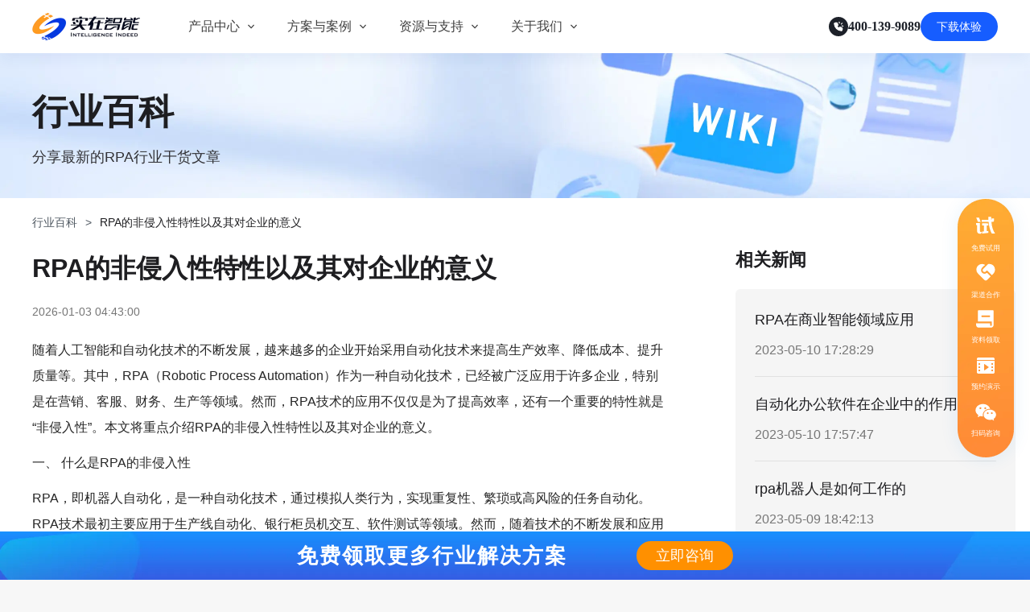

--- FILE ---
content_type: text/html; charset=utf-8
request_url: https://www.ai-indeed.com/encyclopedia/3796.html
body_size: 18450
content:
<!DOCTYPE html><html><head><meta name="viewport" content="width=device-width"/><meta charSet="utf-8"/><meta http-equiv="X-UA-Compatible" content="IE=edge"/><meta name="baidu-site-verification" content="2tXXNlWGXz"/><meta name="shenma-site-verification" content="b673c03f66e08de58d93e434b48bf3c9_1637634826"/><meta name="google-site-verification" content="BmThOVQJ39HXauSAuHlGYMWvrP-0AnuZ8mEZT4HVWbM"/><link rel="dns-prefetch" href="//cdn-static-resources.ai-indeed.com"/><link rel="stylesheet" type="text/css" href="https://cdn-static-resources.ai-indeed.com/official-website/util/swiper.min.css"/><title>RPA的非侵入性特性以及其对企业的意义 - 实在智能</title><meta name="description" content="随着人工智能和自动化技术的不断发展，越来越多的企业开始采用自动化技术来提高生产效率、降低成本、提升质量等。其中，RPA（Robotic Process Automation）作为一种自动化技术，已经被广泛应用于许多企业，特别是在营销、客服、财务、生产等领域。然而，RPA技术的应用不仅仅是为了提高效率，还有一个重要的特性就是“非侵入性”。本文将重点介绍RPA的非侵入性特性以及其对企业的意义。"/><meta name="keywords" content="实在学院"/><meta name="author" content=""/><script src="https://pv.sohu.com/cityjson?ie=utf-8"></script><link rel="preload" as="image" href="/images/shizai_logo_old.png"/><script type="application/ld+json">{"@context":"https://ziyuan.baidu.com/contexts/cambrian.jsonld","@id":"https://www.ai-indeed.com/encyclopedia/3796.html","upDate":"2026-01-03T12:43:00","pubDate":"2023-05-10T16:49:20"}</script><script type="application/ld+json">{"@context":"https://schema.org","@type":"Article","headline":"RPA的非侵入性特性以及其对企业的意义","inLanguage":"zh-CN","description":"随着人工智能和自动化技术的不断发展，越来越多的企业开始采用自动化技术来提高生产效率、降低成本、提升质量等。其中，RPA（Robotic Process Automation）作为一种自动化技术，已经被广泛应用于许多企业，特别是在营销、客服、财务、生产等领域。然而，RPA技术的应用不仅仅是为了提高效率，还有一个重要的特性就是“非侵入性”。本文将重点介绍RPA的非侵入性特性以及其对企业的意义。","datePublished":"2023-05-10T16:49:20+08:00","dateModified":"2026-01-03T12:43:00+08:00","author":{"@type":"Person","name":"admin"},"publisher":{"@type":"Organization","name":"实在智能","logo":{"@type":"ImageObject","url":"https://www.ai-indeed.com/images/shizai_logo_old.png","width":268,"height":68}}}</script><link rel="preload" as="image" href="https://cdn-static-resources.ai-indeed.com/qr-code/website/9-floating_window_website_scan_consultation.png"/><meta name="next-head-count" content="17"/><link rel="preload" href="//cdn-jscss-resources.ai-indeed.com/_next/static/css/6200543595d0810f.css" as="style" crossorigin="anonymous"/><link rel="stylesheet" href="//cdn-jscss-resources.ai-indeed.com/_next/static/css/6200543595d0810f.css" crossorigin="anonymous" data-n-g=""/><link rel="preload" href="//cdn-jscss-resources.ai-indeed.com/_next/static/css/df7b11cb4da9de11.css" as="style" crossorigin="anonymous"/><link rel="stylesheet" href="//cdn-jscss-resources.ai-indeed.com/_next/static/css/df7b11cb4da9de11.css" crossorigin="anonymous" data-n-p=""/><noscript data-n-css=""></noscript><script defer="" crossorigin="anonymous" nomodule="" src="//cdn-jscss-resources.ai-indeed.com/_next/static/chunks/polyfills-5cd94c89d3acac5f.js"></script><script src="https://cdn-static-resources.ai-indeed.com/official-website/util/swiper.min.js" type="text/javascript" id="Swiper" defer="" data-nscript="beforeInteractive" crossorigin="anonymous"></script><script src="//cdn-jscss-resources.ai-indeed.com/_next/static/chunks/webpack-dce63da1ca8ca379.js" defer="" crossorigin="anonymous"></script><script src="//cdn-jscss-resources.ai-indeed.com/_next/static/chunks/framework-953a109ecc2b48c1.js" defer="" crossorigin="anonymous"></script><script src="//cdn-jscss-resources.ai-indeed.com/_next/static/chunks/main-d1e04dc764a0bd16.js" defer="" crossorigin="anonymous"></script><script src="//cdn-jscss-resources.ai-indeed.com/_next/static/chunks/pages/_app-3bb15d77003b81d5.js" defer="" crossorigin="anonymous"></script><script src="//cdn-jscss-resources.ai-indeed.com/_next/static/chunks/5146-3f09217ae45dd10b.js" defer="" crossorigin="anonymous"></script><script src="//cdn-jscss-resources.ai-indeed.com/_next/static/chunks/3150-a04f226dc4921190.js" defer="" crossorigin="anonymous"></script><script src="//cdn-jscss-resources.ai-indeed.com/_next/static/chunks/pages/pc/encyclopedia/%5BpageOrId%5D-d579d3a3ec5ac9f6.js" defer="" crossorigin="anonymous"></script><script src="//cdn-jscss-resources.ai-indeed.com/_next/static/ZXYsuIKszKMPpN_Gube_c/_buildManifest.js" defer="" crossorigin="anonymous"></script><script src="//cdn-jscss-resources.ai-indeed.com/_next/static/ZXYsuIKszKMPpN_Gube_c/_ssgManifest.js" defer="" crossorigin="anonymous"></script><script src="//cdn-jscss-resources.ai-indeed.com/_next/static/ZXYsuIKszKMPpN_Gube_c/_middlewareManifest.js" defer="" crossorigin="anonymous"></script></head><body><div id="__next" data-reactroot=""><div class="index_pc_page-contanier__To5BY undefined"><header class="hidden lg:block xl:block relative z-1000 index_contanier__JFvrg index_fixed__slZXA  index_no-ghost__u6_XN   
      " style="top:0"><div class="index_header-content__8xncH "><div class="index_header-logo__Qb0j7 cursor-pointer"><a href="/"><div class="relative w-full h-full"><span style="box-sizing:border-box;display:block;overflow:hidden;width:initial;height:initial;background:none;opacity:1;border:0;margin:0;padding:0;position:absolute;top:0;left:0;bottom:0;right:0"><img aria-hidden="true" title="实在智能" alt="" src="/images/shizai_logo_old.png" decoding="async" data-nimg="fill" style="position:absolute;top:0;left:0;bottom:0;right:0;box-sizing:border-box;padding:0;border:none;margin:auto;display:block;width:0;height:0;min-width:100%;max-width:100%;min-height:100%;max-height:100%"/><noscript><img aria-hidden="true" title="实在智能" alt="" src="/images/shizai_logo_old.png" decoding="async" data-nimg="fill" style="position:absolute;top:0;left:0;bottom:0;right:0;box-sizing:border-box;padding:0;border:none;margin:auto;display:block;width:0;height:0;min-width:100%;max-width:100%;min-height:100%;max-height:100%" loading="lazy"/></noscript></span></div></a></div><div class="index_nav-list__5B4IP flex items-center" style="color:"><div class="index_list-item__NRjRg index_product__WXfgv"><span class="undefined" href="/products">产品中心</span><span role="img" class="anticon index_icon-font__fnFUo"><svg width="1em" height="1em" fill="currentColor" aria-hidden="true" focusable="false" class=""><use xlink:href="#iconshangjiantou"></use></svg></span><div class="index_product-nav-tooltip__LpaEc absolute"><div class="index_pc_container__vDAx8 w-full h-full bg-[#fff]"><div class="index_pc_col-container__lTp1f flex justify-between gap-[24px]"><div class="index_pc_sub-col__gb1em flex flex-col relative items-start w-[206px] h-[412px] gap-[24px]"><div class="w-[206px] h-[20px] opacity-100 font-normal leading-none text-[14px] text-left tracking-[0%] text-[#4E5969] flex items-center gap-[12px] pl-[16px]"><span>实在AI</span><svg xmlns="http://www.w3.org/2000/svg" width="15" height="14" viewBox="0 0 15 14" fill="none"><path fill-rule="evenodd" clip-rule="evenodd" d="M3.62595 6.78495L4.8346 10.4109H5.5763L6.78495 6.78495L10.4109 5.5763V4.8346L6.78495 3.62595L5.5763 -9.53674e-07H4.8346L3.62595 3.62595L0 4.8346V5.5763L3.62595 6.78495Z" fill="url(#paint0_linear_1179_1679)"></path><path fill-rule="evenodd" clip-rule="evenodd" d="M10.4669 11.6713L11.0892 13.5382H11.8309L12.4531 11.6713L14.32 11.049V10.3073L12.4531 9.68506L11.8309 7.8182H11.0892L10.4669 9.68505L8.60002 10.3073V11.049L10.4669 11.6713Z" fill="url(#paint1_linear_1179_1679)"></path><defs><linearGradient id="paint0_linear_1179_1679" x1="0" y1="13.5382" x2="16.3724" y2="10.2645" gradientUnits="userSpaceOnUse"><stop stop-color="#0687FF"></stop><stop offset="0.678401" stop-color="#CD06FF"></stop><stop offset="1" stop-color="#F99B67"></stop></linearGradient><linearGradient id="paint1_linear_1179_1679" x1="0" y1="13.5382" x2="16.3724" y2="10.2645" gradientUnits="userSpaceOnUse"><stop stop-color="#0687FF"></stop><stop offset="0.678401" stop-color="#CD06FF"></stop><stop offset="1" stop-color="#F99B67"></stop></linearGradient></defs></svg></div><div class="h-full w-full flex flex-col gap-[12px] justify-start"><a class="text-left w-full py-[7px] rounded-[8px] hover:bg-[#F7F8FA] flex flex-col gap-[2px]" href="/products/agentRpa"><div class="font-medium text-[16px] leading-[24px] pl-[16px] tracking-[0%] text-[#1D2129]">实在 Agent</div><div class="font-normal text-[14px] leading-[24px] pl-[16px] tracking-[0%] text-[#4E5969] hover:text-[#4E5969]">人人都会用的智能体</div></a><a class="text-left w-full py-[7px] rounded-[8px] hover:bg-[#F7F8FA] flex flex-col gap-[2px]" href="/products/tars"><div class="font-medium text-[16px] leading-[24px] pl-[16px] tracking-[0%] text-[#1D2129]">Tars 大模型</div><div class="font-normal text-[14px] leading-[24px] pl-[16px] tracking-[0%] text-[#4E5969] hover:text-[#4E5969]">自研大模型赋能全系产品</div></a><a class="text-left w-full py-[7px] rounded-[8px] hover:bg-[#F7F8FA] flex flex-col gap-[2px]" href="/products/docReview"><div class="font-medium text-[16px] leading-[24px] pl-[16px] tracking-[0%] text-[#1D2129]">IDP 文档审阅</div><div class="font-normal text-[14px] leading-[24px] pl-[16px] tracking-[0%] text-[#4E5969] hover:text-[#4E5969]">智能文档审阅平台</div></a></div></div><div class="index_pc_sub-col__gb1em flex flex-col relative items-start w-[206px] h-[412px] gap-[24px]"><div class="w-[206px] h-[20px] opacity-100 font-normal leading-none text-[14px] text-left tracking-[0%] text-[#4E5969] flex items-center gap-[12px] pl-[16px]"><span>实在RPA套件</span></div><div class="h-full w-full flex flex-col gap-[12px] justify-start"><a class="text-left w-full py-[7px] rounded-[8px] hover:bg-[#F7F8FA] flex flex-col gap-[2px]" href="/products/factory"><div class="font-medium text-[16px] leading-[24px] pl-[16px] tracking-[0%] text-[#1D2129]">实在 RPA 设计器</div><div class="font-normal text-[14px] leading-[24px] pl-[16px] tracking-[0%] text-[#4E5969] hover:text-[#4E5969]">让自动化搭建像点选一样简单</div></a><a class="text-left w-full py-[7px] rounded-[8px] hover:bg-[#F7F8FA] flex flex-col gap-[2px]" href="/products/bot"><div class="font-medium text-[16px] leading-[24px] pl-[16px] tracking-[0%] text-[#1D2129]">实在 RPA 机器人</div><div class="font-normal text-[14px] leading-[24px] pl-[16px] tracking-[0%] text-[#4E5969] hover:text-[#4E5969]">可靠的机器人终端</div></a><a class="text-left w-full py-[7px] rounded-[8px] hover:bg-[#F7F8FA] flex flex-col gap-[2px]" href="/products/commander"><div class="font-medium text-[16px] leading-[24px] pl-[16px] tracking-[0%] text-[#1D2129]">实在 RPA 控制器</div><div class="font-normal text-[14px] leading-[24px] pl-[16px] tracking-[0%] text-[#4E5969] hover:text-[#4E5969]">强大的智能中枢</div></a><a class="text-left w-full py-[7px] rounded-[8px] hover:bg-[#F7F8FA] flex flex-col gap-[2px]" href="/products/itai"><div class="font-medium text-[16px] leading-[24px] pl-[16px] tracking-[0%] text-[#1D2129]">实在信创 RPA</div><div class="font-normal text-[14px] leading-[24px] pl-[16px] tracking-[0%] text-[#4E5969] hover:text-[#4E5969]">全面支持国产信创生态</div></a><a class="text-left w-full py-[7px] rounded-[8px] hover:bg-[#F7F8FA] flex flex-col gap-[2px]" href="/products/qushubao"><div class="font-medium text-[16px] leading-[24px] pl-[16px] tracking-[0%] text-[#1D2129]">实在取数宝</div><div class="font-normal text-[14px] leading-[24px] pl-[16px] tracking-[0%] text-[#4E5969] hover:text-[#4E5969]">一键提数整合，洞察更高效</div></a></div></div></div></div></div></div><div class="index_list-item__NRjRg index_solutions-cases__RjM2j"><span class="undefined" href="/newSolutions">方案与案例</span><span role="img" class="anticon index_icon-font__fnFUo"><svg width="1em" height="1em" fill="currentColor" aria-hidden="true" focusable="false" class=""><use xlink:href="#iconshangjiantou"></use></svg></span><div class="index_solutions-cases-nav-tooltip__8NIMx undefined absolute"><div class="flex w-full h-full gap-[32px]"><div class=" flex flex-col gap-[8px] relative /* 核心：伪元素绘制竖线 */ first:after:content-[&#x27;&#x27;]  first:after:absolute  first:after:top-2        /* 上方留白 */ first:after:bottom-2     /* 下方留白 */ first:after:right-[-16px]      /* 定位到最右侧 */ first:after:w-[1px]      /* 线条宽度 */ first:after:bg-[#F2F3F5] /* 线条颜色  */ "><div class="
                  w-[206px] h-[48px] py-[12px] px-[16px] transition-colors rounded-[8px] 
                  bg-[#F7F8FA]
                "><div class="flex items-center justify-between"><span class="text-[#1D2129] text-[16px] font-medium leading-[24px] line-clamp-1">客户案例</span><div class="w-[14px] h-[14px] flex items-center"><span style="box-sizing:border-box;display:inline-block;overflow:hidden;width:initial;height:initial;background:none;opacity:1;border:0;margin:0;padding:0;position:relative;max-width:100%"><span style="box-sizing:border-box;display:block;width:initial;height:initial;background:none;opacity:1;border:0;margin:0;padding:0;max-width:100%"><img style="display:block;max-width:100%;width:initial;height:initial;background:none;opacity:1;border:0;margin:0;padding:0" alt="" aria-hidden="true" src="[data-uri]"/></span><img alt="icon-left" src="[data-uri]" decoding="async" data-nimg="intrinsic" style="position:absolute;top:0;left:0;bottom:0;right:0;box-sizing:border-box;padding:0;border:none;margin:auto;display:block;width:0;height:0;min-width:100%;max-width:100%;min-height:100%;max-height:100%"/><noscript><img alt="icon-left" src="https://cdn-static-resources.ai-indeed.com/official-website/zh-cn/home/home-banner/solutionsAndCases/menuArrow/menu-arrow-left.svg" decoding="async" data-nimg="intrinsic" style="position:absolute;top:0;left:0;bottom:0;right:0;box-sizing:border-box;padding:0;border:none;margin:auto;display:block;width:0;height:0;min-width:100%;max-width:100%;min-height:100%;max-height:100%" loading="lazy"/></noscript></span></div></div></div><div class="
                  w-[206px] h-[48px] py-[12px] px-[16px] transition-colors rounded-[8px] 
                  bg-[#fff]
                "><div class="flex items-center justify-between"><span class="text-[#1D2129] text-[16px] font-medium leading-[24px] line-clamp-1">行业解决方案</span></div></div></div><div class="grid grid-cols-3 grid-rows-3 grid-flow-row  gap-y-[16px] gap-x-[16px]"><a href="/customerCase/4.html" class="flex flex-col  gap-[8px] justify-center items-start py-[8px] px-[12px]   rounded-[4px] bg-[#fff] hover:bg-[#F7F8FA]"><div class="flex gap-[4px] items-center"><h3 class="text-[16px] font-medium leading-[24px] line-clamp-1 text-[#1D2129]">金融服务商</h3><span class="flex items-center pt-[1px]"><span style="box-sizing:border-box;display:inline-block;overflow:hidden;width:initial;height:initial;background:none;opacity:1;border:0;margin:0;padding:0;position:relative;max-width:100%"><span style="box-sizing:border-box;display:block;width:initial;height:initial;background:none;opacity:1;border:0;margin:0;padding:0;max-width:100%"><img style="display:block;max-width:100%;width:initial;height:initial;background:none;opacity:1;border:0;margin:0;padding:0" alt="" aria-hidden="true" src="[data-uri]"/></span><img alt="arrow-icon" src="[data-uri]" decoding="async" data-nimg="intrinsic" style="position:absolute;top:0;left:0;bottom:0;right:0;box-sizing:border-box;padding:0;border:none;margin:auto;display:block;width:0;height:0;min-width:100%;max-width:100%;min-height:100%;max-height:100%"/><noscript><img alt="arrow-icon" src="https://cdn-static-resources.ai-indeed.com/official-website/zh-cn/home/home-banner/solutionsAndCases/menuArrow/menu-submenu-arrow-down.svg" decoding="async" data-nimg="intrinsic" style="position:absolute;top:0;left:0;bottom:0;right:0;box-sizing:border-box;padding:0;border:none;margin:auto;display:block;width:0;height:0;min-width:100%;max-width:100%;min-height:100%;max-height:100%" loading="lazy"/></noscript></span></span></div><div class="h-[1px] w-full self-stretch bg-[#F2F3F5]"></div><div class="flex items-start gap-[4px] justify-between self-stretch h-[33px]"><span class="flex items-center h-full"><span style="box-sizing:border-box;display:inline-block;overflow:hidden;width:initial;height:initial;background:none;opacity:1;border:0;margin:0;padding:0;position:relative;max-width:100%"><span style="box-sizing:border-box;display:block;width:initial;height:initial;background:none;opacity:1;border:0;margin:0;padding:0;max-width:100%"><img style="display:block;max-width:100%;width:initial;height:initial;background:none;opacity:1;border:0;margin:0;padding:0" alt="" aria-hidden="true" src="[data-uri]"/></span><img alt="金融服务商" src="[data-uri]" decoding="async" data-nimg="intrinsic" style="position:absolute;top:0;left:0;bottom:0;right:0;box-sizing:border-box;padding:0;border:none;margin:auto;display:block;width:0;height:0;min-width:100%;max-width:100%;min-height:100%;max-height:100%;object-fit:contain"/><noscript><img alt="金融服务商" src="https://cdn-static-resources.ai-indeed.com/official-website/zh-cn/home/home-banner/solutionsAndCases/customerCaseILogo/jinrong/pufa.svg" decoding="async" data-nimg="intrinsic" style="position:absolute;top:0;left:0;bottom:0;right:0;box-sizing:border-box;padding:0;border:none;margin:auto;display:block;width:0;height:0;min-width:100%;max-width:100%;min-height:100%;max-height:100%;object-fit:contain" loading="lazy"/></noscript></span></span><span class="flex items-center h-full"><span style="box-sizing:border-box;display:inline-block;overflow:hidden;width:initial;height:initial;background:none;opacity:1;border:0;margin:0;padding:0;position:relative;max-width:100%"><span style="box-sizing:border-box;display:block;width:initial;height:initial;background:none;opacity:1;border:0;margin:0;padding:0;max-width:100%"><img style="display:block;max-width:100%;width:initial;height:initial;background:none;opacity:1;border:0;margin:0;padding:0" alt="" aria-hidden="true" src="[data-uri]"/></span><img alt="金融服务商" src="[data-uri]" decoding="async" data-nimg="intrinsic" style="position:absolute;top:0;left:0;bottom:0;right:0;box-sizing:border-box;padding:0;border:none;margin:auto;display:block;width:0;height:0;min-width:100%;max-width:100%;min-height:100%;max-height:100%;object-fit:contain"/><noscript><img alt="金融服务商" src="https://cdn-static-resources.ai-indeed.com/official-website/zh-cn/home/home-banner/solutionsAndCases/customerCaseILogo/jinrong/renshou.svg" decoding="async" data-nimg="intrinsic" style="position:absolute;top:0;left:0;bottom:0;right:0;box-sizing:border-box;padding:0;border:none;margin:auto;display:block;width:0;height:0;min-width:100%;max-width:100%;min-height:100%;max-height:100%;object-fit:contain" loading="lazy"/></noscript></span></span><span class="flex items-center h-full"><span style="box-sizing:border-box;display:inline-block;overflow:hidden;width:initial;height:initial;background:none;opacity:1;border:0;margin:0;padding:0;position:relative;max-width:100%"><span style="box-sizing:border-box;display:block;width:initial;height:initial;background:none;opacity:1;border:0;margin:0;padding:0;max-width:100%"><img style="display:block;max-width:100%;width:initial;height:initial;background:none;opacity:1;border:0;margin:0;padding:0" alt="" aria-hidden="true" src="[data-uri]"/></span><img alt="金融服务商" src="[data-uri]" decoding="async" data-nimg="intrinsic" style="position:absolute;top:0;left:0;bottom:0;right:0;box-sizing:border-box;padding:0;border:none;margin:auto;display:block;width:0;height:0;min-width:100%;max-width:100%;min-height:100%;max-height:100%;object-fit:contain"/><noscript><img alt="金融服务商" src="https://cdn-static-resources.ai-indeed.com/official-website/zh-cn/home/home-banner/solutionsAndCases/customerCaseILogo/jinrong/huaxia.svg" decoding="async" data-nimg="intrinsic" style="position:absolute;top:0;left:0;bottom:0;right:0;box-sizing:border-box;padding:0;border:none;margin:auto;display:block;width:0;height:0;min-width:100%;max-width:100%;min-height:100%;max-height:100%;object-fit:contain" loading="lazy"/></noscript></span></span><span class="flex items-center h-full"><span style="box-sizing:border-box;display:inline-block;overflow:hidden;width:initial;height:initial;background:none;opacity:1;border:0;margin:0;padding:0;position:relative;max-width:100%"><span style="box-sizing:border-box;display:block;width:initial;height:initial;background:none;opacity:1;border:0;margin:0;padding:0;max-width:100%"><img style="display:block;max-width:100%;width:initial;height:initial;background:none;opacity:1;border:0;margin:0;padding:0" alt="" aria-hidden="true" src="[data-uri]"/></span><img alt="金融服务商" src="[data-uri]" decoding="async" data-nimg="intrinsic" style="position:absolute;top:0;left:0;bottom:0;right:0;box-sizing:border-box;padding:0;border:none;margin:auto;display:block;width:0;height:0;min-width:100%;max-width:100%;min-height:100%;max-height:100%;object-fit:contain"/><noscript><img alt="金融服务商" src="https://cdn-static-resources.ai-indeed.com/official-website/zh-cn/home/home-banner/solutionsAndCases/customerCaseILogo/jinrong/zhaoshang.svg" decoding="async" data-nimg="intrinsic" style="position:absolute;top:0;left:0;bottom:0;right:0;box-sizing:border-box;padding:0;border:none;margin:auto;display:block;width:0;height:0;min-width:100%;max-width:100%;min-height:100%;max-height:100%;object-fit:contain" loading="lazy"/></noscript></span></span></div></a><a href="/customerCase/3.html" class="flex flex-col  gap-[8px] justify-center items-start py-[8px] px-[12px]   rounded-[4px] bg-[#fff] hover:bg-[#F7F8FA]"><div class="flex gap-[4px] items-center"><h3 class="text-[16px] font-medium leading-[24px] line-clamp-1 text-[#1D2129]">通信运营商</h3><span class="flex items-center pt-[1px]"><span style="box-sizing:border-box;display:inline-block;overflow:hidden;width:initial;height:initial;background:none;opacity:1;border:0;margin:0;padding:0;position:relative;max-width:100%"><span style="box-sizing:border-box;display:block;width:initial;height:initial;background:none;opacity:1;border:0;margin:0;padding:0;max-width:100%"><img style="display:block;max-width:100%;width:initial;height:initial;background:none;opacity:1;border:0;margin:0;padding:0" alt="" aria-hidden="true" src="[data-uri]"/></span><img alt="arrow-icon" src="[data-uri]" decoding="async" data-nimg="intrinsic" style="position:absolute;top:0;left:0;bottom:0;right:0;box-sizing:border-box;padding:0;border:none;margin:auto;display:block;width:0;height:0;min-width:100%;max-width:100%;min-height:100%;max-height:100%"/><noscript><img alt="arrow-icon" src="https://cdn-static-resources.ai-indeed.com/official-website/zh-cn/home/home-banner/solutionsAndCases/menuArrow/menu-submenu-arrow-down.svg" decoding="async" data-nimg="intrinsic" style="position:absolute;top:0;left:0;bottom:0;right:0;box-sizing:border-box;padding:0;border:none;margin:auto;display:block;width:0;height:0;min-width:100%;max-width:100%;min-height:100%;max-height:100%" loading="lazy"/></noscript></span></span></div><div class="h-[1px] w-full self-stretch bg-[#F2F3F5]"></div><div class="flex items-start gap-[4px] justify-between self-stretch h-[33px]"><span class="flex items-center h-full"><span style="box-sizing:border-box;display:inline-block;overflow:hidden;width:initial;height:initial;background:none;opacity:1;border:0;margin:0;padding:0;position:relative;max-width:100%"><span style="box-sizing:border-box;display:block;width:initial;height:initial;background:none;opacity:1;border:0;margin:0;padding:0;max-width:100%"><img style="display:block;max-width:100%;width:initial;height:initial;background:none;opacity:1;border:0;margin:0;padding:0" alt="" aria-hidden="true" src="[data-uri]"/></span><img alt="通信运营商" src="[data-uri]" decoding="async" data-nimg="intrinsic" style="position:absolute;top:0;left:0;bottom:0;right:0;box-sizing:border-box;padding:0;border:none;margin:auto;display:block;width:0;height:0;min-width:100%;max-width:100%;min-height:100%;max-height:100%;object-fit:contain"/><noscript><img alt="通信运营商" src="https://cdn-static-resources.ai-indeed.com/official-website/zh-cn/home/home-banner/solutionsAndCases/customerCaseILogo/tongxin/liantong.svg" decoding="async" data-nimg="intrinsic" style="position:absolute;top:0;left:0;bottom:0;right:0;box-sizing:border-box;padding:0;border:none;margin:auto;display:block;width:0;height:0;min-width:100%;max-width:100%;min-height:100%;max-height:100%;object-fit:contain" loading="lazy"/></noscript></span></span><span class="flex items-center h-full"><span style="box-sizing:border-box;display:inline-block;overflow:hidden;width:initial;height:initial;background:none;opacity:1;border:0;margin:0;padding:0;position:relative;max-width:100%"><span style="box-sizing:border-box;display:block;width:initial;height:initial;background:none;opacity:1;border:0;margin:0;padding:0;max-width:100%"><img style="display:block;max-width:100%;width:initial;height:initial;background:none;opacity:1;border:0;margin:0;padding:0" alt="" aria-hidden="true" src="[data-uri]"/></span><img alt="通信运营商" src="[data-uri]" decoding="async" data-nimg="intrinsic" style="position:absolute;top:0;left:0;bottom:0;right:0;box-sizing:border-box;padding:0;border:none;margin:auto;display:block;width:0;height:0;min-width:100%;max-width:100%;min-height:100%;max-height:100%;object-fit:contain"/><noscript><img alt="通信运营商" src="https://cdn-static-resources.ai-indeed.com/official-website/zh-cn/home/home-banner/solutionsAndCases/customerCaseILogo/tongxin/tieta.svg" decoding="async" data-nimg="intrinsic" style="position:absolute;top:0;left:0;bottom:0;right:0;box-sizing:border-box;padding:0;border:none;margin:auto;display:block;width:0;height:0;min-width:100%;max-width:100%;min-height:100%;max-height:100%;object-fit:contain" loading="lazy"/></noscript></span></span><span class="flex items-center h-full"><span style="box-sizing:border-box;display:inline-block;overflow:hidden;width:initial;height:initial;background:none;opacity:1;border:0;margin:0;padding:0;position:relative;max-width:100%"><span style="box-sizing:border-box;display:block;width:initial;height:initial;background:none;opacity:1;border:0;margin:0;padding:0;max-width:100%"><img style="display:block;max-width:100%;width:initial;height:initial;background:none;opacity:1;border:0;margin:0;padding:0" alt="" aria-hidden="true" src="[data-uri]"/></span><img alt="通信运营商" src="[data-uri]" decoding="async" data-nimg="intrinsic" style="position:absolute;top:0;left:0;bottom:0;right:0;box-sizing:border-box;padding:0;border:none;margin:auto;display:block;width:0;height:0;min-width:100%;max-width:100%;min-height:100%;max-height:100%;object-fit:contain"/><noscript><img alt="通信运营商" src="https://cdn-static-resources.ai-indeed.com/official-website/zh-cn/home/home-banner/solutionsAndCases/customerCaseILogo/tongxin/yidong.svg" decoding="async" data-nimg="intrinsic" style="position:absolute;top:0;left:0;bottom:0;right:0;box-sizing:border-box;padding:0;border:none;margin:auto;display:block;width:0;height:0;min-width:100%;max-width:100%;min-height:100%;max-height:100%;object-fit:contain" loading="lazy"/></noscript></span></span><span class="flex items-center h-full"><span style="box-sizing:border-box;display:inline-block;overflow:hidden;width:initial;height:initial;background:none;opacity:1;border:0;margin:0;padding:0;position:relative;max-width:100%"><span style="box-sizing:border-box;display:block;width:initial;height:initial;background:none;opacity:1;border:0;margin:0;padding:0;max-width:100%"><img style="display:block;max-width:100%;width:initial;height:initial;background:none;opacity:1;border:0;margin:0;padding:0" alt="" aria-hidden="true" src="[data-uri]"/></span><img alt="通信运营商" src="[data-uri]" decoding="async" data-nimg="intrinsic" style="position:absolute;top:0;left:0;bottom:0;right:0;box-sizing:border-box;padding:0;border:none;margin:auto;display:block;width:0;height:0;min-width:100%;max-width:100%;min-height:100%;max-height:100%;object-fit:contain"/><noscript><img alt="通信运营商" src="https://cdn-static-resources.ai-indeed.com/official-website/zh-cn/home/home-banner/solutionsAndCases/customerCaseILogo/tongxin/dianxin.svg" decoding="async" data-nimg="intrinsic" style="position:absolute;top:0;left:0;bottom:0;right:0;box-sizing:border-box;padding:0;border:none;margin:auto;display:block;width:0;height:0;min-width:100%;max-width:100%;min-height:100%;max-height:100%;object-fit:contain" loading="lazy"/></noscript></span></span></div></a><a href="/customerCase/1.html" class="flex flex-col  gap-[8px] justify-center items-start py-[8px] px-[12px]   rounded-[4px] bg-[#fff] hover:bg-[#F7F8FA]"><div class="flex gap-[4px] items-center"><h3 class="text-[16px] font-medium leading-[24px] line-clamp-1 text-[#1D2129]">零售电商</h3><span class="flex items-center pt-[1px]"><span style="box-sizing:border-box;display:inline-block;overflow:hidden;width:initial;height:initial;background:none;opacity:1;border:0;margin:0;padding:0;position:relative;max-width:100%"><span style="box-sizing:border-box;display:block;width:initial;height:initial;background:none;opacity:1;border:0;margin:0;padding:0;max-width:100%"><img style="display:block;max-width:100%;width:initial;height:initial;background:none;opacity:1;border:0;margin:0;padding:0" alt="" aria-hidden="true" src="[data-uri]"/></span><img alt="arrow-icon" src="[data-uri]" decoding="async" data-nimg="intrinsic" style="position:absolute;top:0;left:0;bottom:0;right:0;box-sizing:border-box;padding:0;border:none;margin:auto;display:block;width:0;height:0;min-width:100%;max-width:100%;min-height:100%;max-height:100%"/><noscript><img alt="arrow-icon" src="https://cdn-static-resources.ai-indeed.com/official-website/zh-cn/home/home-banner/solutionsAndCases/menuArrow/menu-submenu-arrow-down.svg" decoding="async" data-nimg="intrinsic" style="position:absolute;top:0;left:0;bottom:0;right:0;box-sizing:border-box;padding:0;border:none;margin:auto;display:block;width:0;height:0;min-width:100%;max-width:100%;min-height:100%;max-height:100%" loading="lazy"/></noscript></span></span></div><div class="h-[1px] w-full self-stretch bg-[#F2F3F5]"></div><div class="flex items-start gap-[4px] justify-between self-stretch h-[33px]"><span class="flex items-center h-full"><span style="box-sizing:border-box;display:inline-block;overflow:hidden;width:initial;height:initial;background:none;opacity:1;border:0;margin:0;padding:0;position:relative;max-width:100%"><span style="box-sizing:border-box;display:block;width:initial;height:initial;background:none;opacity:1;border:0;margin:0;padding:0;max-width:100%"><img style="display:block;max-width:100%;width:initial;height:initial;background:none;opacity:1;border:0;margin:0;padding:0" alt="" aria-hidden="true" src="[data-uri]"/></span><img alt="零售电商" src="[data-uri]" decoding="async" data-nimg="intrinsic" style="position:absolute;top:0;left:0;bottom:0;right:0;box-sizing:border-box;padding:0;border:none;margin:auto;display:block;width:0;height:0;min-width:100%;max-width:100%;min-height:100%;max-height:100%;object-fit:contain"/><noscript><img alt="零售电商" src="https://cdn-static-resources.ai-indeed.com/official-website/zh-cn/home/home-banner/solutionsAndCases/customerCaseILogo/lingshou/zhouheiya.svg" decoding="async" data-nimg="intrinsic" style="position:absolute;top:0;left:0;bottom:0;right:0;box-sizing:border-box;padding:0;border:none;margin:auto;display:block;width:0;height:0;min-width:100%;max-width:100%;min-height:100%;max-height:100%;object-fit:contain" loading="lazy"/></noscript></span></span><span class="flex items-center h-full"><span style="box-sizing:border-box;display:inline-block;overflow:hidden;width:initial;height:initial;background:none;opacity:1;border:0;margin:0;padding:0;position:relative;max-width:100%"><span style="box-sizing:border-box;display:block;width:initial;height:initial;background:none;opacity:1;border:0;margin:0;padding:0;max-width:100%"><img style="display:block;max-width:100%;width:initial;height:initial;background:none;opacity:1;border:0;margin:0;padding:0" alt="" aria-hidden="true" src="[data-uri]"/></span><img alt="零售电商" src="[data-uri]" decoding="async" data-nimg="intrinsic" style="position:absolute;top:0;left:0;bottom:0;right:0;box-sizing:border-box;padding:0;border:none;margin:auto;display:block;width:0;height:0;min-width:100%;max-width:100%;min-height:100%;max-height:100%;object-fit:contain"/><noscript><img alt="零售电商" src="https://cdn-static-resources.ai-indeed.com/official-website/zh-cn/home/home-banner/solutionsAndCases/customerCaseILogo/lingshou/meian.svg" decoding="async" data-nimg="intrinsic" style="position:absolute;top:0;left:0;bottom:0;right:0;box-sizing:border-box;padding:0;border:none;margin:auto;display:block;width:0;height:0;min-width:100%;max-width:100%;min-height:100%;max-height:100%;object-fit:contain" loading="lazy"/></noscript></span></span><span class="flex items-center h-full"><span style="box-sizing:border-box;display:inline-block;overflow:hidden;width:initial;height:initial;background:none;opacity:1;border:0;margin:0;padding:0;position:relative;max-width:100%"><span style="box-sizing:border-box;display:block;width:initial;height:initial;background:none;opacity:1;border:0;margin:0;padding:0;max-width:100%"><img style="display:block;max-width:100%;width:initial;height:initial;background:none;opacity:1;border:0;margin:0;padding:0" alt="" aria-hidden="true" src="[data-uri]"/></span><img alt="零售电商" src="[data-uri]" decoding="async" data-nimg="intrinsic" style="position:absolute;top:0;left:0;bottom:0;right:0;box-sizing:border-box;padding:0;border:none;margin:auto;display:block;width:0;height:0;min-width:100%;max-width:100%;min-height:100%;max-height:100%;object-fit:contain"/><noscript><img alt="零售电商" src="https://cdn-static-resources.ai-indeed.com/official-website/zh-cn/home/home-banner/solutionsAndCases/customerCaseILogo/lingshou/naaisi.svg" decoding="async" data-nimg="intrinsic" style="position:absolute;top:0;left:0;bottom:0;right:0;box-sizing:border-box;padding:0;border:none;margin:auto;display:block;width:0;height:0;min-width:100%;max-width:100%;min-height:100%;max-height:100%;object-fit:contain" loading="lazy"/></noscript></span></span><span class="flex items-center h-full"><span style="box-sizing:border-box;display:inline-block;overflow:hidden;width:initial;height:initial;background:none;opacity:1;border:0;margin:0;padding:0;position:relative;max-width:100%"><span style="box-sizing:border-box;display:block;width:initial;height:initial;background:none;opacity:1;border:0;margin:0;padding:0;max-width:100%"><img style="display:block;max-width:100%;width:initial;height:initial;background:none;opacity:1;border:0;margin:0;padding:0" alt="" aria-hidden="true" src="[data-uri]"/></span><img alt="零售电商" src="[data-uri]" decoding="async" data-nimg="intrinsic" style="position:absolute;top:0;left:0;bottom:0;right:0;box-sizing:border-box;padding:0;border:none;margin:auto;display:block;width:0;height:0;min-width:100%;max-width:100%;min-height:100%;max-height:100%;object-fit:contain"/><noscript><img alt="零售电商" src="https://cdn-static-resources.ai-indeed.com/official-website/zh-cn/home/home-banner/solutionsAndCases/customerCaseILogo/lingshou/daiweibeila.svg" decoding="async" data-nimg="intrinsic" style="position:absolute;top:0;left:0;bottom:0;right:0;box-sizing:border-box;padding:0;border:none;margin:auto;display:block;width:0;height:0;min-width:100%;max-width:100%;min-height:100%;max-height:100%;object-fit:contain" loading="lazy"/></noscript></span></span></div></a><a href="/customerCase/10.html" class="flex flex-col  gap-[8px] justify-center items-start py-[8px] px-[12px]   rounded-[4px] bg-[#fff] hover:bg-[#F7F8FA]"><div class="flex gap-[4px] items-center"><h3 class="text-[16px] font-medium leading-[24px] line-clamp-1 text-[#1D2129]">跨境电商</h3><span class="flex items-center pt-[1px]"><span style="box-sizing:border-box;display:inline-block;overflow:hidden;width:initial;height:initial;background:none;opacity:1;border:0;margin:0;padding:0;position:relative;max-width:100%"><span style="box-sizing:border-box;display:block;width:initial;height:initial;background:none;opacity:1;border:0;margin:0;padding:0;max-width:100%"><img style="display:block;max-width:100%;width:initial;height:initial;background:none;opacity:1;border:0;margin:0;padding:0" alt="" aria-hidden="true" src="[data-uri]"/></span><img alt="arrow-icon" src="[data-uri]" decoding="async" data-nimg="intrinsic" style="position:absolute;top:0;left:0;bottom:0;right:0;box-sizing:border-box;padding:0;border:none;margin:auto;display:block;width:0;height:0;min-width:100%;max-width:100%;min-height:100%;max-height:100%"/><noscript><img alt="arrow-icon" src="https://cdn-static-resources.ai-indeed.com/official-website/zh-cn/home/home-banner/solutionsAndCases/menuArrow/menu-submenu-arrow-down.svg" decoding="async" data-nimg="intrinsic" style="position:absolute;top:0;left:0;bottom:0;right:0;box-sizing:border-box;padding:0;border:none;margin:auto;display:block;width:0;height:0;min-width:100%;max-width:100%;min-height:100%;max-height:100%" loading="lazy"/></noscript></span></span></div><div class="h-[1px] w-full self-stretch bg-[#F2F3F5]"></div><div class="flex items-start gap-[4px] justify-between self-stretch h-[33px]"><span class="flex items-center h-full"><span style="box-sizing:border-box;display:inline-block;overflow:hidden;width:initial;height:initial;background:none;opacity:1;border:0;margin:0;padding:0;position:relative;max-width:100%"><span style="box-sizing:border-box;display:block;width:initial;height:initial;background:none;opacity:1;border:0;margin:0;padding:0;max-width:100%"><img style="display:block;max-width:100%;width:initial;height:initial;background:none;opacity:1;border:0;margin:0;padding:0" alt="" aria-hidden="true" src="[data-uri]"/></span><img alt="跨境电商" src="[data-uri]" decoding="async" data-nimg="intrinsic" style="position:absolute;top:0;left:0;bottom:0;right:0;box-sizing:border-box;padding:0;border:none;margin:auto;display:block;width:0;height:0;min-width:100%;max-width:100%;min-height:100%;max-height:100%;object-fit:contain"/><noscript><img alt="跨境电商" src="https://cdn-static-resources.ai-indeed.com/official-website/zh-cn/home/home-banner/solutionsAndCases/customerCaseILogo/kuajing/h.svg" decoding="async" data-nimg="intrinsic" style="position:absolute;top:0;left:0;bottom:0;right:0;box-sizing:border-box;padding:0;border:none;margin:auto;display:block;width:0;height:0;min-width:100%;max-width:100%;min-height:100%;max-height:100%;object-fit:contain" loading="lazy"/></noscript></span></span><span class="flex items-center h-full"><span style="box-sizing:border-box;display:inline-block;overflow:hidden;width:initial;height:initial;background:none;opacity:1;border:0;margin:0;padding:0;position:relative;max-width:100%"><span style="box-sizing:border-box;display:block;width:initial;height:initial;background:none;opacity:1;border:0;margin:0;padding:0;max-width:100%"><img style="display:block;max-width:100%;width:initial;height:initial;background:none;opacity:1;border:0;margin:0;padding:0" alt="" aria-hidden="true" src="[data-uri]"/></span><img alt="跨境电商" src="[data-uri]" decoding="async" data-nimg="intrinsic" style="position:absolute;top:0;left:0;bottom:0;right:0;box-sizing:border-box;padding:0;border:none;margin:auto;display:block;width:0;height:0;min-width:100%;max-width:100%;min-height:100%;max-height:100%;object-fit:contain"/><noscript><img alt="跨境电商" src="https://cdn-static-resources.ai-indeed.com/official-website/zh-cn/home/home-banner/solutionsAndCases/customerCaseILogo/kuajing/cellpark.svg" decoding="async" data-nimg="intrinsic" style="position:absolute;top:0;left:0;bottom:0;right:0;box-sizing:border-box;padding:0;border:none;margin:auto;display:block;width:0;height:0;min-width:100%;max-width:100%;min-height:100%;max-height:100%;object-fit:contain" loading="lazy"/></noscript></span></span><span class="flex items-center h-full"><span style="box-sizing:border-box;display:inline-block;overflow:hidden;width:initial;height:initial;background:none;opacity:1;border:0;margin:0;padding:0;position:relative;max-width:100%"><span style="box-sizing:border-box;display:block;width:initial;height:initial;background:none;opacity:1;border:0;margin:0;padding:0;max-width:100%"><img style="display:block;max-width:100%;width:initial;height:initial;background:none;opacity:1;border:0;margin:0;padding:0" alt="" aria-hidden="true" src="[data-uri]"/></span><img alt="跨境电商" src="[data-uri]" decoding="async" data-nimg="intrinsic" style="position:absolute;top:0;left:0;bottom:0;right:0;box-sizing:border-box;padding:0;border:none;margin:auto;display:block;width:0;height:0;min-width:100%;max-width:100%;min-height:100%;max-height:100%;object-fit:contain"/><noscript><img alt="跨境电商" src="https://cdn-static-resources.ai-indeed.com/official-website/zh-cn/home/home-banner/solutionsAndCases/customerCaseILogo/kuajing/tianmimi.svg" decoding="async" data-nimg="intrinsic" style="position:absolute;top:0;left:0;bottom:0;right:0;box-sizing:border-box;padding:0;border:none;margin:auto;display:block;width:0;height:0;min-width:100%;max-width:100%;min-height:100%;max-height:100%;object-fit:contain" loading="lazy"/></noscript></span></span><span class="flex items-center h-full"><span style="box-sizing:border-box;display:inline-block;overflow:hidden;width:initial;height:initial;background:none;opacity:1;border:0;margin:0;padding:0;position:relative;max-width:100%"><span style="box-sizing:border-box;display:block;width:initial;height:initial;background:none;opacity:1;border:0;margin:0;padding:0;max-width:100%"><img style="display:block;max-width:100%;width:initial;height:initial;background:none;opacity:1;border:0;margin:0;padding:0" alt="" aria-hidden="true" src="[data-uri]"/></span><img alt="跨境电商" src="[data-uri]" decoding="async" data-nimg="intrinsic" style="position:absolute;top:0;left:0;bottom:0;right:0;box-sizing:border-box;padding:0;border:none;margin:auto;display:block;width:0;height:0;min-width:100%;max-width:100%;min-height:100%;max-height:100%;object-fit:contain"/><noscript><img alt="跨境电商" src="https://cdn-static-resources.ai-indeed.com/official-website/zh-cn/home/home-banner/solutionsAndCases/customerCaseILogo/kuajing/zibuyu.svg" decoding="async" data-nimg="intrinsic" style="position:absolute;top:0;left:0;bottom:0;right:0;box-sizing:border-box;padding:0;border:none;margin:auto;display:block;width:0;height:0;min-width:100%;max-width:100%;min-height:100%;max-height:100%;object-fit:contain" loading="lazy"/></noscript></span></span></div></a><a href="/customerCase/2.html" class="flex flex-col  gap-[8px] justify-center items-start py-[8px] px-[12px]   rounded-[4px] bg-[#fff] hover:bg-[#F7F8FA]"><div class="flex gap-[4px] items-center"><h3 class="text-[16px] font-medium leading-[24px] line-clamp-1 text-[#1D2129]">政府及公共服务</h3><span class="flex items-center pt-[1px]"><span style="box-sizing:border-box;display:inline-block;overflow:hidden;width:initial;height:initial;background:none;opacity:1;border:0;margin:0;padding:0;position:relative;max-width:100%"><span style="box-sizing:border-box;display:block;width:initial;height:initial;background:none;opacity:1;border:0;margin:0;padding:0;max-width:100%"><img style="display:block;max-width:100%;width:initial;height:initial;background:none;opacity:1;border:0;margin:0;padding:0" alt="" aria-hidden="true" src="[data-uri]"/></span><img alt="arrow-icon" src="[data-uri]" decoding="async" data-nimg="intrinsic" style="position:absolute;top:0;left:0;bottom:0;right:0;box-sizing:border-box;padding:0;border:none;margin:auto;display:block;width:0;height:0;min-width:100%;max-width:100%;min-height:100%;max-height:100%"/><noscript><img alt="arrow-icon" src="https://cdn-static-resources.ai-indeed.com/official-website/zh-cn/home/home-banner/solutionsAndCases/menuArrow/menu-submenu-arrow-down.svg" decoding="async" data-nimg="intrinsic" style="position:absolute;top:0;left:0;bottom:0;right:0;box-sizing:border-box;padding:0;border:none;margin:auto;display:block;width:0;height:0;min-width:100%;max-width:100%;min-height:100%;max-height:100%" loading="lazy"/></noscript></span></span></div><div class="h-[1px] w-full self-stretch bg-[#F2F3F5]"></div><div class="flex items-start gap-[4px] justify-between self-stretch h-[33px]"><span class="flex items-center h-full"><span style="box-sizing:border-box;display:inline-block;overflow:hidden;width:initial;height:initial;background:none;opacity:1;border:0;margin:0;padding:0;position:relative;max-width:100%"><span style="box-sizing:border-box;display:block;width:initial;height:initial;background:none;opacity:1;border:0;margin:0;padding:0;max-width:100%"><img style="display:block;max-width:100%;width:initial;height:initial;background:none;opacity:1;border:0;margin:0;padding:0" alt="" aria-hidden="true" src="[data-uri]"/></span><img alt="政府及公共服务" src="[data-uri]" decoding="async" data-nimg="intrinsic" style="position:absolute;top:0;left:0;bottom:0;right:0;box-sizing:border-box;padding:0;border:none;margin:auto;display:block;width:0;height:0;min-width:100%;max-width:100%;min-height:100%;max-height:100%;object-fit:contain"/><noscript><img alt="政府及公共服务" src="https://cdn-static-resources.ai-indeed.com/official-website/zh-cn/home/home-banner/solutionsAndCases/customerCaseILogo/zhengfu/fawu.svg" decoding="async" data-nimg="intrinsic" style="position:absolute;top:0;left:0;bottom:0;right:0;box-sizing:border-box;padding:0;border:none;margin:auto;display:block;width:0;height:0;min-width:100%;max-width:100%;min-height:100%;max-height:100%;object-fit:contain" loading="lazy"/></noscript></span></span><span class="flex items-center h-full"><span style="box-sizing:border-box;display:inline-block;overflow:hidden;width:initial;height:initial;background:none;opacity:1;border:0;margin:0;padding:0;position:relative;max-width:100%"><span style="box-sizing:border-box;display:block;width:initial;height:initial;background:none;opacity:1;border:0;margin:0;padding:0;max-width:100%"><img style="display:block;max-width:100%;width:initial;height:initial;background:none;opacity:1;border:0;margin:0;padding:0" alt="" aria-hidden="true" src="[data-uri]"/></span><img alt="政府及公共服务" src="[data-uri]" decoding="async" data-nimg="intrinsic" style="position:absolute;top:0;left:0;bottom:0;right:0;box-sizing:border-box;padding:0;border:none;margin:auto;display:block;width:0;height:0;min-width:100%;max-width:100%;min-height:100%;max-height:100%;object-fit:contain"/><noscript><img alt="政府及公共服务" src="https://cdn-static-resources.ai-indeed.com/official-website/zh-cn/home/home-banner/solutionsAndCases/customerCaseILogo/zhengfu/tongji.svg" decoding="async" data-nimg="intrinsic" style="position:absolute;top:0;left:0;bottom:0;right:0;box-sizing:border-box;padding:0;border:none;margin:auto;display:block;width:0;height:0;min-width:100%;max-width:100%;min-height:100%;max-height:100%;object-fit:contain" loading="lazy"/></noscript></span></span><span class="flex items-center h-full"><span style="box-sizing:border-box;display:inline-block;overflow:hidden;width:initial;height:initial;background:none;opacity:1;border:0;margin:0;padding:0;position:relative;max-width:100%"><span style="box-sizing:border-box;display:block;width:initial;height:initial;background:none;opacity:1;border:0;margin:0;padding:0;max-width:100%"><img style="display:block;max-width:100%;width:initial;height:initial;background:none;opacity:1;border:0;margin:0;padding:0" alt="" aria-hidden="true" src="[data-uri]"/></span><img alt="政府及公共服务" src="[data-uri]" decoding="async" data-nimg="intrinsic" style="position:absolute;top:0;left:0;bottom:0;right:0;box-sizing:border-box;padding:0;border:none;margin:auto;display:block;width:0;height:0;min-width:100%;max-width:100%;min-height:100%;max-height:100%;object-fit:contain"/><noscript><img alt="政府及公共服务" src="https://cdn-static-resources.ai-indeed.com/official-website/zh-cn/home/home-banner/solutionsAndCases/customerCaseILogo/zhengfu/shuzi.svg" decoding="async" data-nimg="intrinsic" style="position:absolute;top:0;left:0;bottom:0;right:0;box-sizing:border-box;padding:0;border:none;margin:auto;display:block;width:0;height:0;min-width:100%;max-width:100%;min-height:100%;max-height:100%;object-fit:contain" loading="lazy"/></noscript></span></span><span class="flex items-center h-full"><span style="box-sizing:border-box;display:inline-block;overflow:hidden;width:initial;height:initial;background:none;opacity:1;border:0;margin:0;padding:0;position:relative;max-width:100%"><span style="box-sizing:border-box;display:block;width:initial;height:initial;background:none;opacity:1;border:0;margin:0;padding:0;max-width:100%"><img style="display:block;max-width:100%;width:initial;height:initial;background:none;opacity:1;border:0;margin:0;padding:0" alt="" aria-hidden="true" src="[data-uri]"/></span><img alt="政府及公共服务" src="[data-uri]" decoding="async" data-nimg="intrinsic" style="position:absolute;top:0;left:0;bottom:0;right:0;box-sizing:border-box;padding:0;border:none;margin:auto;display:block;width:0;height:0;min-width:100%;max-width:100%;min-height:100%;max-height:100%;object-fit:contain"/><noscript><img alt="政府及公共服务" src="https://cdn-static-resources.ai-indeed.com/official-website/zh-cn/home/home-banner/solutionsAndCases/customerCaseILogo/zhengfu/yunshang.svg" decoding="async" data-nimg="intrinsic" style="position:absolute;top:0;left:0;bottom:0;right:0;box-sizing:border-box;padding:0;border:none;margin:auto;display:block;width:0;height:0;min-width:100%;max-width:100%;min-height:100%;max-height:100%;object-fit:contain" loading="lazy"/></noscript></span></span></div></a><a href="/customerCase/5.html" class="flex flex-col  gap-[8px] justify-center items-start py-[8px] px-[12px]   rounded-[4px] bg-[#fff] hover:bg-[#F7F8FA]"><div class="flex gap-[4px] items-center"><h3 class="text-[16px] font-medium leading-[24px] line-clamp-1 text-[#1D2129]">能源及制造业</h3><span class="flex items-center pt-[1px]"><span style="box-sizing:border-box;display:inline-block;overflow:hidden;width:initial;height:initial;background:none;opacity:1;border:0;margin:0;padding:0;position:relative;max-width:100%"><span style="box-sizing:border-box;display:block;width:initial;height:initial;background:none;opacity:1;border:0;margin:0;padding:0;max-width:100%"><img style="display:block;max-width:100%;width:initial;height:initial;background:none;opacity:1;border:0;margin:0;padding:0" alt="" aria-hidden="true" src="[data-uri]"/></span><img alt="arrow-icon" src="[data-uri]" decoding="async" data-nimg="intrinsic" style="position:absolute;top:0;left:0;bottom:0;right:0;box-sizing:border-box;padding:0;border:none;margin:auto;display:block;width:0;height:0;min-width:100%;max-width:100%;min-height:100%;max-height:100%"/><noscript><img alt="arrow-icon" src="https://cdn-static-resources.ai-indeed.com/official-website/zh-cn/home/home-banner/solutionsAndCases/menuArrow/menu-submenu-arrow-down.svg" decoding="async" data-nimg="intrinsic" style="position:absolute;top:0;left:0;bottom:0;right:0;box-sizing:border-box;padding:0;border:none;margin:auto;display:block;width:0;height:0;min-width:100%;max-width:100%;min-height:100%;max-height:100%" loading="lazy"/></noscript></span></span></div><div class="h-[1px] w-full self-stretch bg-[#F2F3F5]"></div><div class="flex items-start gap-[4px] justify-between self-stretch h-[33px]"><span class="flex items-center h-full"><span style="box-sizing:border-box;display:inline-block;overflow:hidden;width:initial;height:initial;background:none;opacity:1;border:0;margin:0;padding:0;position:relative;max-width:100%"><span style="box-sizing:border-box;display:block;width:initial;height:initial;background:none;opacity:1;border:0;margin:0;padding:0;max-width:100%"><img style="display:block;max-width:100%;width:initial;height:initial;background:none;opacity:1;border:0;margin:0;padding:0" alt="" aria-hidden="true" src="[data-uri]"/></span><img alt="能源及制造业" src="[data-uri]" decoding="async" data-nimg="intrinsic" style="position:absolute;top:0;left:0;bottom:0;right:0;box-sizing:border-box;padding:0;border:none;margin:auto;display:block;width:0;height:0;min-width:100%;max-width:100%;min-height:100%;max-height:100%;object-fit:contain"/><noscript><img alt="能源及制造业" src="https://cdn-static-resources.ai-indeed.com/official-website/zh-cn/home/home-banner/solutionsAndCases/customerCaseILogo/nengyuan/jiangsen.svg" decoding="async" data-nimg="intrinsic" style="position:absolute;top:0;left:0;bottom:0;right:0;box-sizing:border-box;padding:0;border:none;margin:auto;display:block;width:0;height:0;min-width:100%;max-width:100%;min-height:100%;max-height:100%;object-fit:contain" loading="lazy"/></noscript></span></span><span class="flex items-center h-full"><span style="box-sizing:border-box;display:inline-block;overflow:hidden;width:initial;height:initial;background:none;opacity:1;border:0;margin:0;padding:0;position:relative;max-width:100%"><span style="box-sizing:border-box;display:block;width:initial;height:initial;background:none;opacity:1;border:0;margin:0;padding:0;max-width:100%"><img style="display:block;max-width:100%;width:initial;height:initial;background:none;opacity:1;border:0;margin:0;padding:0" alt="" aria-hidden="true" src="[data-uri]"/></span><img alt="能源及制造业" src="[data-uri]" decoding="async" data-nimg="intrinsic" style="position:absolute;top:0;left:0;bottom:0;right:0;box-sizing:border-box;padding:0;border:none;margin:auto;display:block;width:0;height:0;min-width:100%;max-width:100%;min-height:100%;max-height:100%;object-fit:contain"/><noscript><img alt="能源及制造业" src="https://cdn-static-resources.ai-indeed.com/official-website/zh-cn/home/home-banner/solutionsAndCases/customerCaseILogo/nengyuan/xugong.svg" decoding="async" data-nimg="intrinsic" style="position:absolute;top:0;left:0;bottom:0;right:0;box-sizing:border-box;padding:0;border:none;margin:auto;display:block;width:0;height:0;min-width:100%;max-width:100%;min-height:100%;max-height:100%;object-fit:contain" loading="lazy"/></noscript></span></span><span class="flex items-center h-full"><span style="box-sizing:border-box;display:inline-block;overflow:hidden;width:initial;height:initial;background:none;opacity:1;border:0;margin:0;padding:0;position:relative;max-width:100%"><span style="box-sizing:border-box;display:block;width:initial;height:initial;background:none;opacity:1;border:0;margin:0;padding:0;max-width:100%"><img style="display:block;max-width:100%;width:initial;height:initial;background:none;opacity:1;border:0;margin:0;padding:0" alt="" aria-hidden="true" src="[data-uri]"/></span><img alt="能源及制造业" src="[data-uri]" decoding="async" data-nimg="intrinsic" style="position:absolute;top:0;left:0;bottom:0;right:0;box-sizing:border-box;padding:0;border:none;margin:auto;display:block;width:0;height:0;min-width:100%;max-width:100%;min-height:100%;max-height:100%;object-fit:contain"/><noscript><img alt="能源及制造业" src="https://cdn-static-resources.ai-indeed.com/official-website/zh-cn/home/home-banner/solutionsAndCases/customerCaseILogo/nengyuan/beifang.svg" decoding="async" data-nimg="intrinsic" style="position:absolute;top:0;left:0;bottom:0;right:0;box-sizing:border-box;padding:0;border:none;margin:auto;display:block;width:0;height:0;min-width:100%;max-width:100%;min-height:100%;max-height:100%;object-fit:contain" loading="lazy"/></noscript></span></span><span class="flex items-center h-full"><span style="box-sizing:border-box;display:inline-block;overflow:hidden;width:initial;height:initial;background:none;opacity:1;border:0;margin:0;padding:0;position:relative;max-width:100%"><span style="box-sizing:border-box;display:block;width:initial;height:initial;background:none;opacity:1;border:0;margin:0;padding:0;max-width:100%"><img style="display:block;max-width:100%;width:initial;height:initial;background:none;opacity:1;border:0;margin:0;padding:0" alt="" aria-hidden="true" src="[data-uri]"/></span><img alt="能源及制造业" src="[data-uri]" decoding="async" data-nimg="intrinsic" style="position:absolute;top:0;left:0;bottom:0;right:0;box-sizing:border-box;padding:0;border:none;margin:auto;display:block;width:0;height:0;min-width:100%;max-width:100%;min-height:100%;max-height:100%;object-fit:contain"/><noscript><img alt="能源及制造业" src="https://cdn-static-resources.ai-indeed.com/official-website/zh-cn/home/home-banner/solutionsAndCases/customerCaseILogo/nengyuan/jili.svg" decoding="async" data-nimg="intrinsic" style="position:absolute;top:0;left:0;bottom:0;right:0;box-sizing:border-box;padding:0;border:none;margin:auto;display:block;width:0;height:0;min-width:100%;max-width:100%;min-height:100%;max-height:100%;object-fit:contain" loading="lazy"/></noscript></span></span></div></a><a href="/customerCase/20.html" class="flex flex-col  gap-[8px] justify-center items-start py-[8px] px-[12px]   rounded-[4px] bg-[#fff] hover:bg-[#F7F8FA]"><div class="flex gap-[4px] items-center"><h3 class="text-[16px] font-medium leading-[24px] line-clamp-1 text-[#1D2129]">医药行业</h3><span class="flex items-center pt-[1px]"><span style="box-sizing:border-box;display:inline-block;overflow:hidden;width:initial;height:initial;background:none;opacity:1;border:0;margin:0;padding:0;position:relative;max-width:100%"><span style="box-sizing:border-box;display:block;width:initial;height:initial;background:none;opacity:1;border:0;margin:0;padding:0;max-width:100%"><img style="display:block;max-width:100%;width:initial;height:initial;background:none;opacity:1;border:0;margin:0;padding:0" alt="" aria-hidden="true" src="[data-uri]"/></span><img alt="arrow-icon" src="[data-uri]" decoding="async" data-nimg="intrinsic" style="position:absolute;top:0;left:0;bottom:0;right:0;box-sizing:border-box;padding:0;border:none;margin:auto;display:block;width:0;height:0;min-width:100%;max-width:100%;min-height:100%;max-height:100%"/><noscript><img alt="arrow-icon" src="https://cdn-static-resources.ai-indeed.com/official-website/zh-cn/home/home-banner/solutionsAndCases/menuArrow/menu-submenu-arrow-down.svg" decoding="async" data-nimg="intrinsic" style="position:absolute;top:0;left:0;bottom:0;right:0;box-sizing:border-box;padding:0;border:none;margin:auto;display:block;width:0;height:0;min-width:100%;max-width:100%;min-height:100%;max-height:100%" loading="lazy"/></noscript></span></span></div><div class="h-[1px] w-full self-stretch bg-[#F2F3F5]"></div><div class="flex items-start gap-[4px] justify-between self-stretch h-[33px]"><span class="flex items-center h-full"><span style="box-sizing:border-box;display:inline-block;overflow:hidden;width:initial;height:initial;background:none;opacity:1;border:0;margin:0;padding:0;position:relative;max-width:100%"><span style="box-sizing:border-box;display:block;width:initial;height:initial;background:none;opacity:1;border:0;margin:0;padding:0;max-width:100%"><img style="display:block;max-width:100%;width:initial;height:initial;background:none;opacity:1;border:0;margin:0;padding:0" alt="" aria-hidden="true" src="[data-uri]"/></span><img alt="医药行业" src="[data-uri]" decoding="async" data-nimg="intrinsic" style="position:absolute;top:0;left:0;bottom:0;right:0;box-sizing:border-box;padding:0;border:none;margin:auto;display:block;width:0;height:0;min-width:100%;max-width:100%;min-height:100%;max-height:100%;object-fit:contain"/><noscript><img alt="医药行业" src="https://cdn-static-resources.ai-indeed.com/official-website/zh-cn/home/home-banner/solutionsAndCases/customerCaseILogo/yiyao/baicaotang.svg" decoding="async" data-nimg="intrinsic" style="position:absolute;top:0;left:0;bottom:0;right:0;box-sizing:border-box;padding:0;border:none;margin:auto;display:block;width:0;height:0;min-width:100%;max-width:100%;min-height:100%;max-height:100%;object-fit:contain" loading="lazy"/></noscript></span></span><span class="flex items-center h-full"><span style="box-sizing:border-box;display:inline-block;overflow:hidden;width:initial;height:initial;background:none;opacity:1;border:0;margin:0;padding:0;position:relative;max-width:100%"><span style="box-sizing:border-box;display:block;width:initial;height:initial;background:none;opacity:1;border:0;margin:0;padding:0;max-width:100%"><img style="display:block;max-width:100%;width:initial;height:initial;background:none;opacity:1;border:0;margin:0;padding:0" alt="" aria-hidden="true" src="[data-uri]"/></span><img alt="医药行业" src="[data-uri]" decoding="async" data-nimg="intrinsic" style="position:absolute;top:0;left:0;bottom:0;right:0;box-sizing:border-box;padding:0;border:none;margin:auto;display:block;width:0;height:0;min-width:100%;max-width:100%;min-height:100%;max-height:100%;object-fit:contain"/><noscript><img alt="医药行业" src="https://cdn-static-resources.ai-indeed.com/official-website/zh-cn/home/home-banner/solutionsAndCases/customerCaseILogo/yiyao/hongri.svg" decoding="async" data-nimg="intrinsic" style="position:absolute;top:0;left:0;bottom:0;right:0;box-sizing:border-box;padding:0;border:none;margin:auto;display:block;width:0;height:0;min-width:100%;max-width:100%;min-height:100%;max-height:100%;object-fit:contain" loading="lazy"/></noscript></span></span><span class="flex items-center h-full"><span style="box-sizing:border-box;display:inline-block;overflow:hidden;width:initial;height:initial;background:none;opacity:1;border:0;margin:0;padding:0;position:relative;max-width:100%"><span style="box-sizing:border-box;display:block;width:initial;height:initial;background:none;opacity:1;border:0;margin:0;padding:0;max-width:100%"><img style="display:block;max-width:100%;width:initial;height:initial;background:none;opacity:1;border:0;margin:0;padding:0" alt="" aria-hidden="true" src="[data-uri]"/></span><img alt="医药行业" src="[data-uri]" decoding="async" data-nimg="intrinsic" style="position:absolute;top:0;left:0;bottom:0;right:0;box-sizing:border-box;padding:0;border:none;margin:auto;display:block;width:0;height:0;min-width:100%;max-width:100%;min-height:100%;max-height:100%;object-fit:contain"/><noscript><img alt="医药行业" src="https://cdn-static-resources.ai-indeed.com/official-website/zh-cn/home/home-banner/solutionsAndCases/customerCaseILogo/yiyao/kangmei.svg" decoding="async" data-nimg="intrinsic" style="position:absolute;top:0;left:0;bottom:0;right:0;box-sizing:border-box;padding:0;border:none;margin:auto;display:block;width:0;height:0;min-width:100%;max-width:100%;min-height:100%;max-height:100%;object-fit:contain" loading="lazy"/></noscript></span></span><span class="flex items-center h-full"><span style="box-sizing:border-box;display:inline-block;overflow:hidden;width:initial;height:initial;background:none;opacity:1;border:0;margin:0;padding:0;position:relative;max-width:100%"><span style="box-sizing:border-box;display:block;width:initial;height:initial;background:none;opacity:1;border:0;margin:0;padding:0;max-width:100%"><img style="display:block;max-width:100%;width:initial;height:initial;background:none;opacity:1;border:0;margin:0;padding:0" alt="" aria-hidden="true" src="[data-uri]"/></span><img alt="医药行业" src="[data-uri]" decoding="async" data-nimg="intrinsic" style="position:absolute;top:0;left:0;bottom:0;right:0;box-sizing:border-box;padding:0;border:none;margin:auto;display:block;width:0;height:0;min-width:100%;max-width:100%;min-height:100%;max-height:100%;object-fit:contain"/><noscript><img alt="医药行业" src="https://cdn-static-resources.ai-indeed.com/official-website/zh-cn/home/home-banner/solutionsAndCases/customerCaseILogo/yiyao/tongke.svg" decoding="async" data-nimg="intrinsic" style="position:absolute;top:0;left:0;bottom:0;right:0;box-sizing:border-box;padding:0;border:none;margin:auto;display:block;width:0;height:0;min-width:100%;max-width:100%;min-height:100%;max-height:100%;object-fit:contain" loading="lazy"/></noscript></span></span></div></a><a href="/customerCase/6.html" class="flex flex-col  gap-[8px] justify-center items-start py-[8px] px-[12px]   rounded-[4px] bg-[#fff] hover:bg-[#F7F8FA]"><div class="flex gap-[4px] items-center"><h3 class="text-[16px] font-medium leading-[24px] line-clamp-1 text-[#1D2129]">更多行业客户</h3><span class="flex items-center pt-[1px]"><span style="box-sizing:border-box;display:inline-block;overflow:hidden;width:initial;height:initial;background:none;opacity:1;border:0;margin:0;padding:0;position:relative;max-width:100%"><span style="box-sizing:border-box;display:block;width:initial;height:initial;background:none;opacity:1;border:0;margin:0;padding:0;max-width:100%"><img style="display:block;max-width:100%;width:initial;height:initial;background:none;opacity:1;border:0;margin:0;padding:0" alt="" aria-hidden="true" src="[data-uri]"/></span><img alt="arrow-icon" src="[data-uri]" decoding="async" data-nimg="intrinsic" style="position:absolute;top:0;left:0;bottom:0;right:0;box-sizing:border-box;padding:0;border:none;margin:auto;display:block;width:0;height:0;min-width:100%;max-width:100%;min-height:100%;max-height:100%"/><noscript><img alt="arrow-icon" src="https://cdn-static-resources.ai-indeed.com/official-website/zh-cn/home/home-banner/solutionsAndCases/menuArrow/menu-submenu-arrow-down.svg" decoding="async" data-nimg="intrinsic" style="position:absolute;top:0;left:0;bottom:0;right:0;box-sizing:border-box;padding:0;border:none;margin:auto;display:block;width:0;height:0;min-width:100%;max-width:100%;min-height:100%;max-height:100%" loading="lazy"/></noscript></span></span></div><div class="h-[1px] w-full self-stretch bg-[#F2F3F5]"></div><div class="flex items-start gap-[4px] justify-between self-stretch h-[33px]"><span class="flex items-center h-full"><span style="box-sizing:border-box;display:inline-block;overflow:hidden;width:initial;height:initial;background:none;opacity:1;border:0;margin:0;padding:0;position:relative;max-width:100%"><span style="box-sizing:border-box;display:block;width:initial;height:initial;background:none;opacity:1;border:0;margin:0;padding:0;max-width:100%"><img style="display:block;max-width:100%;width:initial;height:initial;background:none;opacity:1;border:0;margin:0;padding:0" alt="" aria-hidden="true" src="[data-uri]"/></span><img alt="更多行业客户" src="[data-uri]" decoding="async" data-nimg="intrinsic" style="position:absolute;top:0;left:0;bottom:0;right:0;box-sizing:border-box;padding:0;border:none;margin:auto;display:block;width:0;height:0;min-width:100%;max-width:100%;min-height:100%;max-height:100%;object-fit:contain"/><noscript><img alt="更多行业客户" src="https://cdn-static-resources.ai-indeed.com/official-website/zh-cn/home/home-banner/solutionsAndCases/customerCaseILogo/more/kailin.svg" decoding="async" data-nimg="intrinsic" style="position:absolute;top:0;left:0;bottom:0;right:0;box-sizing:border-box;padding:0;border:none;margin:auto;display:block;width:0;height:0;min-width:100%;max-width:100%;min-height:100%;max-height:100%;object-fit:contain" loading="lazy"/></noscript></span></span><span class="flex items-center h-full"><span style="box-sizing:border-box;display:inline-block;overflow:hidden;width:initial;height:initial;background:none;opacity:1;border:0;margin:0;padding:0;position:relative;max-width:100%"><span style="box-sizing:border-box;display:block;width:initial;height:initial;background:none;opacity:1;border:0;margin:0;padding:0;max-width:100%"><img style="display:block;max-width:100%;width:initial;height:initial;background:none;opacity:1;border:0;margin:0;padding:0" alt="" aria-hidden="true" src="[data-uri]"/></span><img alt="更多行业客户" src="[data-uri]" decoding="async" data-nimg="intrinsic" style="position:absolute;top:0;left:0;bottom:0;right:0;box-sizing:border-box;padding:0;border:none;margin:auto;display:block;width:0;height:0;min-width:100%;max-width:100%;min-height:100%;max-height:100%;object-fit:contain"/><noscript><img alt="更多行业客户" src="https://cdn-static-resources.ai-indeed.com/official-website/zh-cn/home/home-banner/solutionsAndCases/customerCaseILogo/more/wangyi.svg" decoding="async" data-nimg="intrinsic" style="position:absolute;top:0;left:0;bottom:0;right:0;box-sizing:border-box;padding:0;border:none;margin:auto;display:block;width:0;height:0;min-width:100%;max-width:100%;min-height:100%;max-height:100%;object-fit:contain" loading="lazy"/></noscript></span></span><span class="flex items-center h-full"><span style="box-sizing:border-box;display:inline-block;overflow:hidden;width:initial;height:initial;background:none;opacity:1;border:0;margin:0;padding:0;position:relative;max-width:100%"><span style="box-sizing:border-box;display:block;width:initial;height:initial;background:none;opacity:1;border:0;margin:0;padding:0;max-width:100%"><img style="display:block;max-width:100%;width:initial;height:initial;background:none;opacity:1;border:0;margin:0;padding:0" alt="" aria-hidden="true" src="[data-uri]"/></span><img alt="更多行业客户" src="[data-uri]" decoding="async" data-nimg="intrinsic" style="position:absolute;top:0;left:0;bottom:0;right:0;box-sizing:border-box;padding:0;border:none;margin:auto;display:block;width:0;height:0;min-width:100%;max-width:100%;min-height:100%;max-height:100%;object-fit:contain"/><noscript><img alt="更多行业客户" src="https://cdn-static-resources.ai-indeed.com/official-website/zh-cn/home/home-banner/solutionsAndCases/customerCaseILogo/more/airbus.svg" decoding="async" data-nimg="intrinsic" style="position:absolute;top:0;left:0;bottom:0;right:0;box-sizing:border-box;padding:0;border:none;margin:auto;display:block;width:0;height:0;min-width:100%;max-width:100%;min-height:100%;max-height:100%;object-fit:contain" loading="lazy"/></noscript></span></span><span class="flex items-center h-full"><span style="box-sizing:border-box;display:inline-block;overflow:hidden;width:initial;height:initial;background:none;opacity:1;border:0;margin:0;padding:0;position:relative;max-width:100%"><span style="box-sizing:border-box;display:block;width:initial;height:initial;background:none;opacity:1;border:0;margin:0;padding:0;max-width:100%"><img style="display:block;max-width:100%;width:initial;height:initial;background:none;opacity:1;border:0;margin:0;padding:0" alt="" aria-hidden="true" src="[data-uri]"/></span><img alt="更多行业客户" src="[data-uri]" decoding="async" data-nimg="intrinsic" style="position:absolute;top:0;left:0;bottom:0;right:0;box-sizing:border-box;padding:0;border:none;margin:auto;display:block;width:0;height:0;min-width:100%;max-width:100%;min-height:100%;max-height:100%;object-fit:contain"/><noscript><img alt="更多行业客户" src="https://cdn-static-resources.ai-indeed.com/official-website/zh-cn/home/home-banner/solutionsAndCases/customerCaseILogo/more/shenzhou.svg" decoding="async" data-nimg="intrinsic" style="position:absolute;top:0;left:0;bottom:0;right:0;box-sizing:border-box;padding:0;border:none;margin:auto;display:block;width:0;height:0;min-width:100%;max-width:100%;min-height:100%;max-height:100%;object-fit:contain" loading="lazy"/></noscript></span></span></div></a></div></div></div></div><div class="index_list-item__NRjRg index_resource-help__NSIU1"><span class="undefined" href="https://rpa-college.ai-indeed.com">资源与支持</span><span role="img" class="anticon index_icon-font__fnFUo"><svg width="1em" height="1em" fill="currentColor" aria-hidden="true" focusable="false" class=""><use xlink:href="#iconshangjiantou"></use></svg></span><div class="index_resource-help-nav-tooltip__dXbud absolute"><div class="flex flex-col justify-start gap-[8px] "><a href="https://rpa-college.ai-indeed.com" class="rounded-[8px] py-[12px] px-[16px] font-medium text-[16px] leading-[24px] text-[#1D2129] text-left hover:bg-[#f7f8fa] hover:text-[#1D2129] tracking-[0%] flex gap-[8px]"><span class="relative flex items-center"><span style="box-sizing:border-box;display:inline-block;overflow:hidden;width:initial;height:initial;background:none;opacity:1;border:0;margin:0;padding:0;position:relative;max-width:100%"><span style="box-sizing:border-box;display:block;width:initial;height:initial;background:none;opacity:1;border:0;margin:0;padding:0;max-width:100%"><img style="display:block;max-width:100%;width:initial;height:initial;background:none;opacity:1;border:0;margin:0;padding:0" alt="" aria-hidden="true" src="[data-uri]"/></span><img alt="实在学院" src="[data-uri]" decoding="async" data-nimg="intrinsic" style="position:absolute;top:0;left:0;bottom:0;right:0;box-sizing:border-box;padding:0;border:none;margin:auto;display:block;width:0;height:0;min-width:100%;max-width:100%;min-height:100%;max-height:100%"/><noscript><img alt="实在学院" src="https://cdn-static-resources.ai-indeed.com/official-website/zh-cn/home/home-banner/logosv2/resourceAndHelpLogo/college.svg" decoding="async" data-nimg="intrinsic" style="position:absolute;top:0;left:0;bottom:0;right:0;box-sizing:border-box;padding:0;border:none;margin:auto;display:block;width:0;height:0;min-width:100%;max-width:100%;min-height:100%;max-height:100%" loading="lazy"/></noscript></span></span><span>实在学院</span></a><a href="https://rpa-college.ai-indeed.com/community" class="rounded-[8px] py-[12px] px-[16px] font-medium text-[16px] leading-[24px] text-[#1D2129] text-left hover:bg-[#f7f8fa] hover:text-[#1D2129] tracking-[0%] flex gap-[8px]"><span class="relative flex items-center"><span style="box-sizing:border-box;display:inline-block;overflow:hidden;width:initial;height:initial;background:none;opacity:1;border:0;margin:0;padding:0;position:relative;max-width:100%"><span style="box-sizing:border-box;display:block;width:initial;height:initial;background:none;opacity:1;border:0;margin:0;padding:0;max-width:100%"><img style="display:block;max-width:100%;width:initial;height:initial;background:none;opacity:1;border:0;margin:0;padding:0" alt="" aria-hidden="true" src="[data-uri]"/></span><img alt="实在社区" src="[data-uri]" decoding="async" data-nimg="intrinsic" style="position:absolute;top:0;left:0;bottom:0;right:0;box-sizing:border-box;padding:0;border:none;margin:auto;display:block;width:0;height:0;min-width:100%;max-width:100%;min-height:100%;max-height:100%"/><noscript><img alt="实在社区" src="https://cdn-static-resources.ai-indeed.com/official-website/zh-cn/home/home-banner/logosv2/resourceAndHelpLogo/community.svg" decoding="async" data-nimg="intrinsic" style="position:absolute;top:0;left:0;bottom:0;right:0;box-sizing:border-box;padding:0;border:none;margin:auto;display:block;width:0;height:0;min-width:100%;max-width:100%;min-height:100%;max-height:100%" loading="lazy"/></noscript></span></span><span>实在社区</span></a><a href="/market" class="rounded-[8px] py-[12px] px-[16px] font-medium text-[16px] leading-[24px] text-[#1D2129] text-left hover:bg-[#f7f8fa] hover:text-[#1D2129] tracking-[0%] flex gap-[8px]"><span class="relative flex items-center"><span style="box-sizing:border-box;display:inline-block;overflow:hidden;width:initial;height:initial;background:none;opacity:1;border:0;margin:0;padding:0;position:relative;max-width:100%"><span style="box-sizing:border-box;display:block;width:initial;height:initial;background:none;opacity:1;border:0;margin:0;padding:0;max-width:100%"><img style="display:block;max-width:100%;width:initial;height:initial;background:none;opacity:1;border:0;margin:0;padding:0" alt="" aria-hidden="true" src="[data-uri]"/></span><img alt="智能体市场" src="[data-uri]" decoding="async" data-nimg="intrinsic" style="position:absolute;top:0;left:0;bottom:0;right:0;box-sizing:border-box;padding:0;border:none;margin:auto;display:block;width:0;height:0;min-width:100%;max-width:100%;min-height:100%;max-height:100%"/><noscript><img alt="智能体市场" src="https://cdn-static-resources.ai-indeed.com/official-website/zh-cn/home/home-banner/logosv2/resourceAndHelpLogo/market.svg" decoding="async" data-nimg="intrinsic" style="position:absolute;top:0;left:0;bottom:0;right:0;box-sizing:border-box;padding:0;border:none;margin:auto;display:block;width:0;height:0;min-width:100%;max-width:100%;min-height:100%;max-height:100%" loading="lazy"/></noscript></span></span><span>智能体市场</span></a><a href="/event/0.html" class="rounded-[8px] py-[12px] px-[16px] font-medium text-[16px] leading-[24px] text-[#1D2129] text-left hover:bg-[#f7f8fa] hover:text-[#1D2129] tracking-[0%] flex gap-[8px]"><span class="relative flex items-center"><span style="box-sizing:border-box;display:inline-block;overflow:hidden;width:initial;height:initial;background:none;opacity:1;border:0;margin:0;padding:0;position:relative;max-width:100%"><span style="box-sizing:border-box;display:block;width:initial;height:initial;background:none;opacity:1;border:0;margin:0;padding:0;max-width:100%"><img style="display:block;max-width:100%;width:initial;height:initial;background:none;opacity:1;border:0;margin:0;padding:0" alt="" aria-hidden="true" src="[data-uri]"/></span><img alt="活动中心" src="[data-uri]" decoding="async" data-nimg="intrinsic" style="position:absolute;top:0;left:0;bottom:0;right:0;box-sizing:border-box;padding:0;border:none;margin:auto;display:block;width:0;height:0;min-width:100%;max-width:100%;min-height:100%;max-height:100%"/><noscript><img alt="活动中心" src="https://cdn-static-resources.ai-indeed.com/official-website/zh-cn/home/home-banner/logosv2/resourceAndHelpLogo/event-center.svg" decoding="async" data-nimg="intrinsic" style="position:absolute;top:0;left:0;bottom:0;right:0;box-sizing:border-box;padding:0;border:none;margin:auto;display:block;width:0;height:0;min-width:100%;max-width:100%;min-height:100%;max-height:100%" loading="lazy"/></noscript></span></span><span>活动中心</span></a><a href="/channel" class="rounded-[8px] py-[12px] px-[16px] font-medium text-[16px] leading-[24px] text-[#1D2129] text-left hover:bg-[#f7f8fa] hover:text-[#1D2129] tracking-[0%] flex gap-[8px]"><span class="relative flex items-center"><span style="box-sizing:border-box;display:inline-block;overflow:hidden;width:initial;height:initial;background:none;opacity:1;border:0;margin:0;padding:0;position:relative;max-width:100%"><span style="box-sizing:border-box;display:block;width:initial;height:initial;background:none;opacity:1;border:0;margin:0;padding:0;max-width:100%"><img style="display:block;max-width:100%;width:initial;height:initial;background:none;opacity:1;border:0;margin:0;padding:0" alt="" aria-hidden="true" src="[data-uri]"/></span><img alt="合作伙伴" src="[data-uri]" decoding="async" data-nimg="intrinsic" style="position:absolute;top:0;left:0;bottom:0;right:0;box-sizing:border-box;padding:0;border:none;margin:auto;display:block;width:0;height:0;min-width:100%;max-width:100%;min-height:100%;max-height:100%"/><noscript><img alt="合作伙伴" src="https://cdn-static-resources.ai-indeed.com/official-website/zh-cn/home/home-banner/logosv2/resourceAndHelpLogo/partner.svg" decoding="async" data-nimg="intrinsic" style="position:absolute;top:0;left:0;bottom:0;right:0;box-sizing:border-box;padding:0;border:none;margin:auto;display:block;width:0;height:0;min-width:100%;max-width:100%;min-height:100%;max-height:100%" loading="lazy"/></noscript></span></span><span>合作伙伴</span></a><a href="/caseOfClients?applySource" class="rounded-[8px] py-[12px] px-[16px] font-medium text-[16px] leading-[24px] text-[#1D2129] text-left hover:bg-[#f7f8fa] hover:text-[#1D2129] tracking-[0%] flex gap-[8px]"><span class="relative flex items-center"><span style="box-sizing:border-box;display:inline-block;overflow:hidden;width:initial;height:initial;background:none;opacity:1;border:0;margin:0;padding:0;position:relative;max-width:100%"><span style="box-sizing:border-box;display:block;width:initial;height:initial;background:none;opacity:1;border:0;margin:0;padding:0;max-width:100%"><img style="display:block;max-width:100%;width:initial;height:initial;background:none;opacity:1;border:0;margin:0;padding:0" alt="" aria-hidden="true" src="[data-uri]"/></span><img alt="客户支持" src="[data-uri]" decoding="async" data-nimg="intrinsic" style="position:absolute;top:0;left:0;bottom:0;right:0;box-sizing:border-box;padding:0;border:none;margin:auto;display:block;width:0;height:0;min-width:100%;max-width:100%;min-height:100%;max-height:100%"/><noscript><img alt="客户支持" src="https://cdn-static-resources.ai-indeed.com/official-website/zh-cn/home/home-banner/logosv2/resourceAndHelpLogo/support.svg" decoding="async" data-nimg="intrinsic" style="position:absolute;top:0;left:0;bottom:0;right:0;box-sizing:border-box;padding:0;border:none;margin:auto;display:block;width:0;height:0;min-width:100%;max-width:100%;min-height:100%;max-height:100%" loading="lazy"/></noscript></span></span><span>客户支持</span></a></div></div></div><div class="index_list-item__NRjRg index_about__GFRzX"><span class="undefined">关于我们</span><span role="img" class="anticon index_icon-font__fnFUo"><svg width="1em" height="1em" fill="currentColor" aria-hidden="true" focusable="false" class=""><use xlink:href="#iconshangjiantou"></use></svg></span><div class="index_about-nav-tooltip___ZcUU  absolute"><div class="flex flex-col justify-start text-left gap-[8px]"><a href="/about" class="rounded-[8px] py-[12px] px-[16px] font-medium text-[16px] leading-[24px] text-[#1D2129] text-left hover:bg-[#f7f8fa] hover:text-[#1D2129] tracking-[0%] flex gap-[8px]"><span class="relative flex items-center"><span style="box-sizing:border-box;display:inline-block;overflow:hidden;width:initial;height:initial;background:none;opacity:1;border:0;margin:0;padding:0;position:relative;max-width:100%"><span style="box-sizing:border-box;display:block;width:initial;height:initial;background:none;opacity:1;border:0;margin:0;padding:0;max-width:100%"><img style="display:block;max-width:100%;width:initial;height:initial;background:none;opacity:1;border:0;margin:0;padding:0" alt="" aria-hidden="true" src="[data-uri]"/></span><img alt="关于实在" src="[data-uri]" decoding="async" data-nimg="intrinsic" style="position:absolute;top:0;left:0;bottom:0;right:0;box-sizing:border-box;padding:0;border:none;margin:auto;display:block;width:0;height:0;min-width:100%;max-width:100%;min-height:100%;max-height:100%"/><noscript><img alt="关于实在" src="https://cdn-static-resources.ai-indeed.com/official-website/zh-cn/home/home-banner/logosv2/aboutLogo/about.svg" decoding="async" data-nimg="intrinsic" style="position:absolute;top:0;left:0;bottom:0;right:0;box-sizing:border-box;padding:0;border:none;margin:auto;display:block;width:0;height:0;min-width:100%;max-width:100%;min-height:100%;max-height:100%" loading="lazy"/></noscript></span></span><span>关于实在</span></a><a href="/news/new" class="rounded-[8px] py-[12px] px-[16px] font-medium text-[16px] leading-[24px] text-[#1D2129] text-left hover:bg-[#f7f8fa] hover:text-[#1D2129] tracking-[0%] flex gap-[8px]"><span class="relative flex items-center"><span style="box-sizing:border-box;display:inline-block;overflow:hidden;width:initial;height:initial;background:none;opacity:1;border:0;margin:0;padding:0;position:relative;max-width:100%"><span style="box-sizing:border-box;display:block;width:initial;height:initial;background:none;opacity:1;border:0;margin:0;padding:0;max-width:100%"><img style="display:block;max-width:100%;width:initial;height:initial;background:none;opacity:1;border:0;margin:0;padding:0" alt="" aria-hidden="true" src="[data-uri]"/></span><img alt="媒体报道" src="[data-uri]" decoding="async" data-nimg="intrinsic" style="position:absolute;top:0;left:0;bottom:0;right:0;box-sizing:border-box;padding:0;border:none;margin:auto;display:block;width:0;height:0;min-width:100%;max-width:100%;min-height:100%;max-height:100%"/><noscript><img alt="媒体报道" src="https://cdn-static-resources.ai-indeed.com/official-website/zh-cn/home/home-banner/logosv2/aboutLogo/medium.svg" decoding="async" data-nimg="intrinsic" style="position:absolute;top:0;left:0;bottom:0;right:0;box-sizing:border-box;padding:0;border:none;margin:auto;display:block;width:0;height:0;min-width:100%;max-width:100%;min-height:100%;max-height:100%" loading="lazy"/></noscript></span></span><span>媒体报道</span></a><a href="/encyclopedia" class="rounded-[8px] py-[12px] px-[16px] font-medium text-[16px] leading-[24px] text-[#1D2129] text-left hover:bg-[#f7f8fa] hover:text-[#1D2129] tracking-[0%] flex gap-[8px]"><span class="relative flex items-center"><span style="box-sizing:border-box;display:inline-block;overflow:hidden;width:initial;height:initial;background:none;opacity:1;border:0;margin:0;padding:0;position:relative;max-width:100%"><span style="box-sizing:border-box;display:block;width:initial;height:initial;background:none;opacity:1;border:0;margin:0;padding:0;max-width:100%"><img style="display:block;max-width:100%;width:initial;height:initial;background:none;opacity:1;border:0;margin:0;padding:0" alt="" aria-hidden="true" src="[data-uri]"/></span><img alt="行业百科" src="[data-uri]" decoding="async" data-nimg="intrinsic" style="position:absolute;top:0;left:0;bottom:0;right:0;box-sizing:border-box;padding:0;border:none;margin:auto;display:block;width:0;height:0;min-width:100%;max-width:100%;min-height:100%;max-height:100%"/><noscript><img alt="行业百科" src="https://cdn-static-resources.ai-indeed.com/official-website/zh-cn/home/home-banner/logosv2/aboutLogo/industry.svg" decoding="async" data-nimg="intrinsic" style="position:absolute;top:0;left:0;bottom:0;right:0;box-sizing:border-box;padding:0;border:none;margin:auto;display:block;width:0;height:0;min-width:100%;max-width:100%;min-height:100%;max-height:100%" loading="lazy"/></noscript></span></span><span>行业百科</span></a><a href="/videoNews" class="rounded-[8px] py-[12px] px-[16px] font-medium text-[16px] leading-[24px] text-[#1D2129] text-left hover:bg-[#f7f8fa] hover:text-[#1D2129] tracking-[0%] flex gap-[8px]"><span class="relative flex items-center"><span style="box-sizing:border-box;display:inline-block;overflow:hidden;width:initial;height:initial;background:none;opacity:1;border:0;margin:0;padding:0;position:relative;max-width:100%"><span style="box-sizing:border-box;display:block;width:initial;height:initial;background:none;opacity:1;border:0;margin:0;padding:0;max-width:100%"><img style="display:block;max-width:100%;width:initial;height:initial;background:none;opacity:1;border:0;margin:0;padding:0" alt="" aria-hidden="true" src="[data-uri]"/></span><img alt="视频动态" src="[data-uri]" decoding="async" data-nimg="intrinsic" style="position:absolute;top:0;left:0;bottom:0;right:0;box-sizing:border-box;padding:0;border:none;margin:auto;display:block;width:0;height:0;min-width:100%;max-width:100%;min-height:100%;max-height:100%"/><noscript><img alt="视频动态" src="https://cdn-static-resources.ai-indeed.com/official-website/zh-cn/home/home-banner/logosv2/aboutLogo/video.svg" decoding="async" data-nimg="intrinsic" style="position:absolute;top:0;left:0;bottom:0;right:0;box-sizing:border-box;padding:0;border:none;margin:auto;display:block;width:0;height:0;min-width:100%;max-width:100%;min-height:100%;max-height:100%" loading="lazy"/></noscript></span></span><span>视频动态</span></a><a href="/apply" class="rounded-[8px] py-[12px] px-[16px] font-medium text-[16px] leading-[24px] text-[#1D2129] text-left hover:bg-[#f7f8fa] hover:text-[#1D2129] tracking-[0%] flex gap-[8px]"><span class="relative flex items-center"><span style="box-sizing:border-box;display:inline-block;overflow:hidden;width:initial;height:initial;background:none;opacity:1;border:0;margin:0;padding:0;position:relative;max-width:100%"><span style="box-sizing:border-box;display:block;width:initial;height:initial;background:none;opacity:1;border:0;margin:0;padding:0;max-width:100%"><img style="display:block;max-width:100%;width:initial;height:initial;background:none;opacity:1;border:0;margin:0;padding:0" alt="" aria-hidden="true" src="[data-uri]"/></span><img alt="加入我们" src="[data-uri]" decoding="async" data-nimg="intrinsic" style="position:absolute;top:0;left:0;bottom:0;right:0;box-sizing:border-box;padding:0;border:none;margin:auto;display:block;width:0;height:0;min-width:100%;max-width:100%;min-height:100%;max-height:100%"/><noscript><img alt="加入我们" src="https://cdn-static-resources.ai-indeed.com/official-website/zh-cn/home/home-banner/logosv2/aboutLogo/join.svg" decoding="async" data-nimg="intrinsic" style="position:absolute;top:0;left:0;bottom:0;right:0;box-sizing:border-box;padding:0;border:none;margin:auto;display:block;width:0;height:0;min-width:100%;max-width:100%;min-height:100%;max-height:100%" loading="lazy"/></noscript></span></span><span>加入我们</span></a></div></div></div></div><div class="index_header-right__ipeJI"><div class="flex gap-[24px] items-center"><a href="/caseOfClients?applySource" class="index_header-call__jZFkh" data-agl-cvt="2" style="color:"><span class="index_header-call-icon__ymaa1"><span style="box-sizing:border-box;display:inline-block;overflow:hidden;width:initial;height:initial;background:none;opacity:1;border:0;margin:0;padding:0;position:relative;max-width:100%"><span style="box-sizing:border-box;display:block;width:initial;height:initial;background:none;opacity:1;border:0;margin:0;padding:0;max-width:100%"><img style="display:block;max-width:100%;width:initial;height:initial;background:none;opacity:1;border:0;margin:0;padding:0" alt="" aria-hidden="true" src="[data-uri]"/></span><img alt="icon-phone" src="[data-uri]" decoding="async" data-nimg="intrinsic" style="position:absolute;top:0;left:0;bottom:0;right:0;box-sizing:border-box;padding:0;border:none;margin:auto;display:block;width:0;height:0;min-width:100%;max-width:100%;min-height:100%;max-height:100%;object-fit:contain"/><noscript><img alt="icon-phone" src="https://cdn-static-resources.ai-indeed.com/official-website/zh-cn/home/home-banner/logosv2/headerPhone.svg" decoding="async" data-nimg="intrinsic" style="position:absolute;top:0;left:0;bottom:0;right:0;box-sizing:border-box;padding:0;border:none;margin:auto;display:block;width:0;height:0;min-width:100%;max-width:100%;min-height:100%;max-height:100%;object-fit:contain" loading="lazy"/></noscript></span></span><span class="index_phone__GFixB">400-139-9089</span></a><a href="/downloadCenter" class="index_header-apply__AQIgz" data-agl-cvt="6" style="color:">下载体验</a></div></div></div></header><header class="fixed block md:block lg:hidden xl:hidden 2xl:hidden z-[1000] w-full h-[56px] transition-all duration-300 hover:bg-[#fff] hover:shadow-md bg-[#FFF] shadow-md"><div class="w-full h-[56px] left-0 top-0 flex justify-between items-center shrink-0 self-stretch px-[24px] py-0"><div class="w-[110px] h-[28px] shrink-0 aspect-[55/14] relative cursor-pointer"><a href="/"><div class="relative w-full h-full"><span style="box-sizing:border-box;display:block;overflow:hidden;width:initial;height:initial;background:none;opacity:1;border:0;margin:0;padding:0;position:absolute;top:0;left:0;bottom:0;right:0"><img aria-hidden="true" title="实在智能" alt="" src="/images/shizai_logo_old.png" decoding="async" data-nimg="fill" style="position:absolute;top:0;left:0;bottom:0;right:0;box-sizing:border-box;padding:0;border:none;margin:auto;display:block;width:0;height:0;min-width:100%;max-width:100%;min-height:100%;max-height:100%"/><noscript><img aria-hidden="true" title="实在智能" alt="" src="/images/shizai_logo_old.png" decoding="async" data-nimg="fill" style="position:absolute;top:0;left:0;bottom:0;right:0;box-sizing:border-box;padding:0;border:none;margin:auto;display:block;width:0;height:0;min-width:100%;max-width:100%;min-height:100%;max-height:100%" loading="lazy"/></noscript></span></div></a></div><div class="flex items-center justify-center gap-[16px]"><a href="tel:400-1399-089" class="flex items-center justify-center gap-[8px] select-none [-webkit-tap-highlight-color:transparent] [-webkit-touch-callout:none] focus:outline-none " data-agl-cvt="2"><span class="flex items-center"><span style="box-sizing:border-box;display:inline-block;overflow:hidden;width:initial;height:initial;background:none;opacity:1;border:0;margin:0;padding:0;position:relative;max-width:100%"><span style="box-sizing:border-box;display:block;width:initial;height:initial;background:none;opacity:1;border:0;margin:0;padding:0;max-width:100%"><img style="display:block;max-width:100%;width:initial;height:initial;background:none;opacity:1;border:0;margin:0;padding:0" alt="" aria-hidden="true" src="[data-uri]"/></span><img alt="icon-phone" src="[data-uri]" decoding="async" data-nimg="intrinsic" style="position:absolute;top:0;left:0;bottom:0;right:0;box-sizing:border-box;padding:0;border:none;margin:auto;display:block;width:0;height:0;min-width:100%;max-width:100%;min-height:100%;max-height:100%;object-fit:contain"/><noscript><img alt="icon-phone" src="https://cdn-static-resources.ai-indeed.com/official-website/zh-cn/home/home-banner/logosv2/headerPhone.svg" decoding="async" data-nimg="intrinsic" style="position:absolute;top:0;left:0;bottom:0;right:0;box-sizing:border-box;padding:0;border:none;margin:auto;display:block;width:0;height:0;min-width:100%;max-width:100%;min-height:100%;max-height:100%;object-fit:contain" loading="lazy"/></noscript></span></span><span class="font-[DINAlternate-Bold] text-[14px] text-[#1d2129] font-bold leading-[100%] tracking-[0] ">400-139-9089</span></a><div class="flex items-center h-full"><button class="transition-transform ease-in-out delay-150 duration-300 h-[24px] w-[24px] relative"><svg class="transition-all duration-500 absolute top-0 opacity-0 rotate-90" xmlns="http://www.w3.org/2000/svg" width="24" height="24" viewBox="0 0 24 24" fill="none"><path d="M5.00391 4.99976L18.9978 18.6225" stroke="#1D2129" stroke-width="2" stroke-linecap="round" stroke-linejoin="round"></path><path d="M5.00391 18.6225L18.9978 4.99975" stroke="#1D2129" stroke-width="2" stroke-linecap="round" stroke-linejoin="round"></path></svg><svg class="transition-all duration-300 absolute top-0 opacity-100" xmlns="http://www.w3.org/2000/svg" width="24" height="24" viewBox="0 0 24 24" fill="none"><path d="M4 6H20" stroke="#1D2129" stroke-width="1.66667" stroke-linecap="round" stroke-linejoin="round"></path><path d="M4 12H20" stroke="#1D2129" stroke-width="1.66667" stroke-linecap="round" stroke-linejoin="round"></path><path d="M4 18H20" stroke="#1D2129" stroke-width="1.66667" stroke-linecap="round" stroke-linejoin="round"></path></svg></button></div></div></div></header><div class="block md:block lg:hidden xl:hidden 2xl:hidden w-full bg-[#fff] z-[1000] fixed top-[56px] left-0 md:py-[24px] py-[20px] transition-all duration-700 ease-in-out shadow-md rounded-b-[12px] 
      overflow-y-auto max-h-[calc(100vh-56px)]
      [scrollbar-width:none] 
        [-ms-overflow-style:none] 
        [&amp;::-webkit-scrollbar]:hidden
        opacity-0  translate-y-[-176px] pointer-events-none
      "><nav><div class="bg-[#fff]"><button class="py-[8px] px-[16px] w-full h-[44px] flex justify-between items-center grow shrink-0 basis-0" aria-expanded="false"><span class="font-normal leading-none text-[16px] text-[#1D2129]">产品中心</span><span class="shrink-0 w-[14px] h-[14px] transition-transform duration-300 transform rotate-0"><svg xmlns="http://www.w3.org/2000/svg" width="14" height="14" viewBox="0 0 14 14" fill="none"><path fill-rule="evenodd" clip-rule="evenodd" d="M5.54109 2.79291L9.7482 7.00001L5.54109 11.2071L4.83398 10.5L8.33398 7.00001L4.83398 3.50001L5.54109 2.79291Z" fill="#1D2129"></path></svg></span></button><div style="max-height:0px;overflow:hidden;transition:max-height 0.3s ease-in-out" class="bg-[#fff] flex flex-col gap-0"><div class="bg-[#fff]"> <button class="px-[32px] py-[8px] w-full h-[44px] flex justify-between items-center self-stretch gap-[2px] transition-colors duration-200" aria-expanded="false"><div class="flex gap-[12px] "><span class="font-normal text-[14px] leading-[100%] tracking-[0%] text-[#1D2129]">实在AI</span><span><svg xmlns="http://www.w3.org/2000/svg" width="15" height="14" viewBox="0 0 15 14" fill="none"><path fill-rule="evenodd" clip-rule="evenodd" d="M3.62595 6.78495L4.8346 10.4109H5.5763L6.78495 6.78495L10.4109 5.5763V4.8346L6.78495 3.62595L5.5763 -9.53674e-07H4.8346L3.62595 3.62595L0 4.8346V5.5763L3.62595 6.78495Z" fill="url(#paint0_linear_1810_1387)"></path><path fill-rule="evenodd" clip-rule="evenodd" d="M10.4669 11.6713L11.0892 13.5382H11.8309L12.4531 11.6713L14.32 11.049V10.3073L12.4531 9.68506L11.8309 7.8182H11.0892L10.4669 9.68505L8.60002 10.3073V11.049L10.4669 11.6713Z" fill="url(#paint1_linear_1810_1387)"></path><defs><linearGradient id="paint0_linear_1810_1387" x1="0" y1="13.5382" x2="16.3724" y2="10.2645" gradientUnits="userSpaceOnUse"><stop stop-color="#0687FF"></stop><stop offset="0.678401" stop-color="#CD06FF"></stop><stop offset="1" stop-color="#F99B67"></stop></linearGradient><linearGradient id="paint1_linear_1810_1387" x1="0" y1="13.5382" x2="16.3724" y2="10.2645" gradientUnits="userSpaceOnUse"><stop stop-color="#0687FF"></stop><stop offset="0.678401" stop-color="#CD06FF"></stop><stop offset="1" stop-color="#F99B67"></stop></linearGradient></defs></svg></span></div><span class="w-[14px] h-[14px] transition-transform duration-300 transform rotate-0"><svg xmlns="http://www.w3.org/2000/svg" width="14" height="14" viewBox="0 0 14 14" fill="none"><path fill-rule="evenodd" clip-rule="evenodd" d="M5.54109 2.79291L9.7482 7.00001L5.54109 11.2071L4.83398 10.5L8.33398 7.00001L4.83398 3.50001L5.54109 2.79291Z" fill="#1D2129"></path></svg></span></button><div style="max-height:0px;overflow:hidden;transition:max-height 0.3s ease-in-out" class=" bg-[#fff]"><a href="/products/agentRpa" class="pl-[48px] pr-[48px] pt-[8px] pb-[8px] w-full flex flex-col justify-center items-start gap-[2px] hover:bg-[#F7F8FA] cursor-pointer"><div class="flex items-center gap-[4px] h-[20px]"><h5 class="font-medium h-full text-[14px] flex shrink-0 items-center leading-none text-ellipsis text-[#1D2129]">实在 Agent</h5></div><p class="text-ellipsis h-[17px] flex shrink-0 items-center font-normal text-[12px] leading-none text-[#4E5969]
              false
              ">人人都会用的智能体</p></a><a href="/products/tars" class="pl-[48px] pr-[48px] pt-[8px] pb-[8px] w-full flex flex-col justify-center items-start gap-[2px] hover:bg-[#F7F8FA] cursor-pointer"><div class="flex items-center gap-[4px] h-[20px]"><h5 class="font-medium h-full text-[14px] flex shrink-0 items-center leading-none text-ellipsis text-[#1D2129]">TARS大模型</h5></div><p class="text-ellipsis h-[17px] flex shrink-0 items-center font-normal text-[12px] leading-none text-[#4E5969]
              false
              ">自研大模型赋能全系产品</p></a><a href="/products/docReview" class="pl-[48px] pr-[48px] pt-[8px] pb-[8px] w-full flex flex-col justify-center items-start gap-[2px] hover:bg-[#F7F8FA] cursor-pointer"><div class="flex items-center gap-[4px] h-[20px]"><h5 class="font-medium h-full text-[14px] flex shrink-0 items-center leading-none text-ellipsis text-[#1D2129]">IDP文档审阅</h5></div><p class="text-ellipsis h-[17px] flex shrink-0 items-center font-normal text-[12px] leading-none text-[#4E5969]
              false
              ">智能文档审阅平台</p></a></div></div><div class="bg-[#fff]"> <button class="px-[32px] py-[8px] w-full h-[44px] flex justify-between items-center self-stretch gap-[2px] transition-colors duration-200" aria-expanded="false"><span class="font-normal text-[14px] leading-[100%] tracking-[0%] text-[#1D2129]">实在RPA套件</span><span class="w-[14px] h-[14px] transition-transform duration-300 transform rotate-0"><svg xmlns="http://www.w3.org/2000/svg" width="14" height="14" viewBox="0 0 14 14" fill="none"><path fill-rule="evenodd" clip-rule="evenodd" d="M5.54109 2.79291L9.7482 7.00001L5.54109 11.2071L4.83398 10.5L8.33398 7.00001L4.83398 3.50001L5.54109 2.79291Z" fill="#1D2129"></path></svg></span></button><div style="max-height:0px;overflow:hidden;transition:max-height 0.3s ease-in-out" class=" bg-[#fff]"><a href="/products/factory" class="pl-[48px] pr-[48px] pt-[8px] pb-[8px] w-full flex flex-col justify-center items-start gap-[2px] hover:bg-[#F7F8FA] cursor-pointer"><div class="flex items-center gap-[4px] h-[20px]"><h5 class="font-medium h-full text-[14px] flex shrink-0 items-center leading-none text-ellipsis text-[#1D2129]">实在RPA设计器</h5></div><p class="text-ellipsis h-[17px] flex shrink-0 items-center font-normal text-[12px] leading-none text-[#4E5969]
              false
              ">让自动化搭建像点选一样简单</p></a><a href="/products/bot" class="pl-[48px] pr-[48px] pt-[8px] pb-[8px] w-full flex flex-col justify-center items-start gap-[2px] hover:bg-[#F7F8FA] cursor-pointer"><div class="flex items-center gap-[4px] h-[20px]"><h5 class="font-medium h-full text-[14px] flex shrink-0 items-center leading-none text-ellipsis text-[#1D2129]">实在RPA机器人</h5></div><p class="text-ellipsis h-[17px] flex shrink-0 items-center font-normal text-[12px] leading-none text-[#4E5969]
              false
              ">可靠的机器人终端</p></a><a href="/products/commander" class="pl-[48px] pr-[48px] pt-[8px] pb-[8px] w-full flex flex-col justify-center items-start gap-[2px] hover:bg-[#F7F8FA] cursor-pointer"><div class="flex items-center gap-[4px] h-[20px]"><h5 class="font-medium h-full text-[14px] flex shrink-0 items-center leading-none text-ellipsis text-[#1D2129]">实在RPA控制器</h5></div><p class="text-ellipsis h-[17px] flex shrink-0 items-center font-normal text-[12px] leading-none text-[#4E5969]
              false
              ">强大的智能中枢</p></a><a href="/products/itai" class="pl-[48px] pr-[48px] pt-[8px] pb-[8px] w-full flex flex-col justify-center items-start gap-[2px] hover:bg-[#F7F8FA] cursor-pointer"><div class="flex items-center gap-[4px] h-[20px]"><h5 class="font-medium h-full text-[14px] flex shrink-0 items-center leading-none text-ellipsis text-[#1D2129]">实在信创RPA</h5></div><p class="text-ellipsis h-[17px] flex shrink-0 items-center font-normal text-[12px] leading-none text-[#4E5969]
              false
              ">全面支持国产信创生态</p></a><a href="/products/qushubao" class="pl-[48px] pr-[48px] pt-[8px] pb-[8px] w-full flex flex-col justify-center items-start gap-[2px] hover:bg-[#F7F8FA] cursor-pointer"><div class="flex items-center gap-[4px] h-[20px]"><h5 class="font-medium h-full text-[14px] flex shrink-0 items-center leading-none text-ellipsis text-[#1D2129]">实在取数宝</h5></div><p class="text-ellipsis h-[17px] flex shrink-0 items-center font-normal text-[12px] leading-none text-[#4E5969]
              false
              ">一键提数整合，洞察更高效</p></a></div></div></div></div><div class="bg-[#fff]"><button class="py-[8px] px-[16px] w-full h-[44px] flex justify-between items-center grow shrink-0 basis-0" aria-expanded="false"><span class="font-normal leading-none text-[16px] text-[#1D2129]">方案与案例</span><span class="shrink-0 w-[14px] h-[14px] transition-transform duration-300 transform rotate-0"><svg xmlns="http://www.w3.org/2000/svg" width="14" height="14" viewBox="0 0 14 14" fill="none"><path fill-rule="evenodd" clip-rule="evenodd" d="M5.54109 2.79291L9.7482 7.00001L5.54109 11.2071L4.83398 10.5L8.33398 7.00001L4.83398 3.50001L5.54109 2.79291Z" fill="#1D2129"></path></svg></span></button><div style="max-height:0px;overflow:hidden;transition:max-height 0.3s ease-in-out" class="bg-[#fff] flex flex-col gap-0"><div class="bg-[#fff]"> <button class="px-[32px] py-[8px] w-full h-[44px] flex justify-between items-center self-stretch gap-[2px] transition-colors duration-200" aria-expanded="false"><span class="font-normal text-[14px] leading-[100%] tracking-[0%] text-[#1D2129]">客户案例</span><span class="w-[14px] h-[14px] transition-transform duration-300 transform rotate-0"><svg xmlns="http://www.w3.org/2000/svg" width="14" height="14" viewBox="0 0 14 14" fill="none"><path fill-rule="evenodd" clip-rule="evenodd" d="M5.54109 2.79291L9.7482 7.00001L5.54109 11.2071L4.83398 10.5L8.33398 7.00001L4.83398 3.50001L5.54109 2.79291Z" fill="#1D2129"></path></svg></span></button><div style="max-height:0px;overflow:hidden;transition:max-height 0.3s ease-in-out" class=" bg-[#fff]"><a href="/customerCase/4.html" class="pl-[48px] pr-[48px] pt-[8px] pb-[8px] w-full flex flex-col justify-center items-start gap-[2px] hover:bg-[#F7F8FA] cursor-pointer"><div class="flex items-center gap-[4px] h-[20px]"><h5 class="font-medium h-full text-[14px] flex shrink-0 items-center leading-none text-ellipsis text-[#1D2129]">金融服务商</h5></div></a><a href="/customerCase/3.html" class="pl-[48px] pr-[48px] pt-[8px] pb-[8px] w-full flex flex-col justify-center items-start gap-[2px] hover:bg-[#F7F8FA] cursor-pointer"><div class="flex items-center gap-[4px] h-[20px]"><h5 class="font-medium h-full text-[14px] flex shrink-0 items-center leading-none text-ellipsis text-[#1D2129]">通信运营商</h5></div></a><a href="/customerCase/1.html" class="pl-[48px] pr-[48px] pt-[8px] pb-[8px] w-full flex flex-col justify-center items-start gap-[2px] hover:bg-[#F7F8FA] cursor-pointer"><div class="flex items-center gap-[4px] h-[20px]"><h5 class="font-medium h-full text-[14px] flex shrink-0 items-center leading-none text-ellipsis text-[#1D2129]">零售电商</h5></div></a><a href="/customerCase/10.html" class="pl-[48px] pr-[48px] pt-[8px] pb-[8px] w-full flex flex-col justify-center items-start gap-[2px] hover:bg-[#F7F8FA] cursor-pointer"><div class="flex items-center gap-[4px] h-[20px]"><h5 class="font-medium h-full text-[14px] flex shrink-0 items-center leading-none text-ellipsis text-[#1D2129]">跨境电商</h5></div></a><a href="/customerCase/2.html" class="pl-[48px] pr-[48px] pt-[8px] pb-[8px] w-full flex flex-col justify-center items-start gap-[2px] hover:bg-[#F7F8FA] cursor-pointer"><div class="flex items-center gap-[4px] h-[20px]"><h5 class="font-medium h-full text-[14px] flex shrink-0 items-center leading-none text-ellipsis text-[#1D2129]">政府及公共服务</h5></div></a><a href="/customerCase/5.html" class="pl-[48px] pr-[48px] pt-[8px] pb-[8px] w-full flex flex-col justify-center items-start gap-[2px] hover:bg-[#F7F8FA] cursor-pointer"><div class="flex items-center gap-[4px] h-[20px]"><h5 class="font-medium h-full text-[14px] flex shrink-0 items-center leading-none text-ellipsis text-[#1D2129]">能源及制造业</h5></div></a><a href="/customerCase/20.html" class="pl-[48px] pr-[48px] pt-[8px] pb-[8px] w-full flex flex-col justify-center items-start gap-[2px] hover:bg-[#F7F8FA] cursor-pointer"><div class="flex items-center gap-[4px] h-[20px]"><h5 class="font-medium h-full text-[14px] flex shrink-0 items-center leading-none text-ellipsis text-[#1D2129]">医药行业</h5></div></a><a href="/customerCase/6.html" class="pl-[48px] pr-[48px] pt-[8px] pb-[8px] w-full flex flex-col justify-center items-start gap-[2px] hover:bg-[#F7F8FA] cursor-pointer"><div class="flex items-center gap-[4px] h-[20px]"><h5 class="font-medium h-full text-[14px] flex shrink-0 items-center leading-none text-ellipsis text-[#1D2129]">更多行业客户</h5></div></a></div></div><div class="bg-[#fff]"> <button class="px-[32px] py-[8px] w-full h-[44px] flex justify-between items-center self-stretch gap-[2px] transition-colors duration-200" aria-expanded="false"><span class="font-normal text-[14px] leading-[100%] tracking-[0%] text-[#1D2129]">行业解决方案</span><span class="w-[14px] h-[14px] transition-transform duration-300 transform rotate-0"><svg xmlns="http://www.w3.org/2000/svg" width="14" height="14" viewBox="0 0 14 14" fill="none"><path fill-rule="evenodd" clip-rule="evenodd" d="M5.54109 2.79291L9.7482 7.00001L5.54109 11.2071L4.83398 10.5L8.33398 7.00001L4.83398 3.50001L5.54109 2.79291Z" fill="#1D2129"></path></svg></span></button><div style="max-height:0px;overflow:hidden;transition:max-height 0.3s ease-in-out" class=" bg-[#fff]"><a href="/newSolutions/bank" class="pl-[48px] pr-[48px] pt-[8px] pb-[8px] w-full flex flex-col justify-center items-start gap-[2px] hover:bg-[#F7F8FA] cursor-pointer"><div class="flex items-center gap-[4px] h-[20px]"><div class="flex items-center"><span style="box-sizing:border-box;display:inline-block;overflow:hidden;width:initial;height:initial;background:none;opacity:1;border:0;margin:0;padding:0;position:relative;max-width:100%"><span style="box-sizing:border-box;display:block;width:initial;height:initial;background:none;opacity:1;border:0;margin:0;padding:0;max-width:100%"><img style="display:block;max-width:100%;width:initial;height:initial;background:none;opacity:1;border:0;margin:0;padding:0" alt="" aria-hidden="true" src="[data-uri]"/></span><img alt="金融" src="[data-uri]" decoding="async" data-nimg="intrinsic" style="position:absolute;top:0;left:0;bottom:0;right:0;box-sizing:border-box;padding:0;border:none;margin:auto;display:block;width:0;height:0;min-width:100%;max-width:100%;min-height:100%;max-height:100%"/><noscript><img alt="金融" src="https://cdn-static-resources.ai-indeed.com/official-website/zh-cn/home/home-banner/logosv2/solutionsIcon/jinrong.svg" decoding="async" data-nimg="intrinsic" style="position:absolute;top:0;left:0;bottom:0;right:0;box-sizing:border-box;padding:0;border:none;margin:auto;display:block;width:0;height:0;min-width:100%;max-width:100%;min-height:100%;max-height:100%" loading="lazy"/></noscript></span></div><h5 class="font-medium h-full text-[14px] flex shrink-0 items-center leading-none text-ellipsis text-[#1D2129]">金融</h5></div><p class="text-ellipsis h-[17px] flex shrink-0 items-center font-normal text-[12px] leading-none text-[#4E5969]
              pl-[20px]
              ">资质审核 | 数据查询 | 保险理赔 | 薪金报表</p></a><a href="/newSolutions/telecom" class="pl-[48px] pr-[48px] pt-[8px] pb-[8px] w-full flex flex-col justify-center items-start gap-[2px] hover:bg-[#F7F8FA] cursor-pointer"><div class="flex items-center gap-[4px] h-[20px]"><div class="flex items-center"><span style="box-sizing:border-box;display:inline-block;overflow:hidden;width:initial;height:initial;background:none;opacity:1;border:0;margin:0;padding:0;position:relative;max-width:100%"><span style="box-sizing:border-box;display:block;width:initial;height:initial;background:none;opacity:1;border:0;margin:0;padding:0;max-width:100%"><img style="display:block;max-width:100%;width:initial;height:initial;background:none;opacity:1;border:0;margin:0;padding:0" alt="" aria-hidden="true" src="[data-uri]"/></span><img alt="运营商" src="[data-uri]" decoding="async" data-nimg="intrinsic" style="position:absolute;top:0;left:0;bottom:0;right:0;box-sizing:border-box;padding:0;border:none;margin:auto;display:block;width:0;height:0;min-width:100%;max-width:100%;min-height:100%;max-height:100%"/><noscript><img alt="运营商" src="https://cdn-static-resources.ai-indeed.com/official-website/zh-cn/home/home-banner/logosv2/solutionsIcon/yunyingshang.svg" decoding="async" data-nimg="intrinsic" style="position:absolute;top:0;left:0;bottom:0;right:0;box-sizing:border-box;padding:0;border:none;margin:auto;display:block;width:0;height:0;min-width:100%;max-width:100%;min-height:100%;max-height:100%" loading="lazy"/></noscript></span></div><h5 class="font-medium h-full text-[14px] flex shrink-0 items-center leading-none text-ellipsis text-[#1D2129]">运营商</h5></div><p class="text-ellipsis h-[17px] flex shrink-0 items-center font-normal text-[12px] leading-none text-[#4E5969]
              pl-[20px]
              ">客服坐席 | 自动跟单 | 系统运维 | 智能审核</p></a><a href="/newSolutions/retailers" class="pl-[48px] pr-[48px] pt-[8px] pb-[8px] w-full flex flex-col justify-center items-start gap-[2px] hover:bg-[#F7F8FA] cursor-pointer"><div class="flex items-center gap-[4px] h-[20px]"><div class="flex items-center"><span style="box-sizing:border-box;display:inline-block;overflow:hidden;width:initial;height:initial;background:none;opacity:1;border:0;margin:0;padding:0;position:relative;max-width:100%"><span style="box-sizing:border-box;display:block;width:initial;height:initial;background:none;opacity:1;border:0;margin:0;padding:0;max-width:100%"><img style="display:block;max-width:100%;width:initial;height:initial;background:none;opacity:1;border:0;margin:0;padding:0" alt="" aria-hidden="true" src="[data-uri]"/></span><img alt="零售电商" src="[data-uri]" decoding="async" data-nimg="intrinsic" style="position:absolute;top:0;left:0;bottom:0;right:0;box-sizing:border-box;padding:0;border:none;margin:auto;display:block;width:0;height:0;min-width:100%;max-width:100%;min-height:100%;max-height:100%"/><noscript><img alt="零售电商" src="https://cdn-static-resources.ai-indeed.com/official-website/zh-cn/home/home-banner/logosv2/solutionsIcon/dianshang.svg" decoding="async" data-nimg="intrinsic" style="position:absolute;top:0;left:0;bottom:0;right:0;box-sizing:border-box;padding:0;border:none;margin:auto;display:block;width:0;height:0;min-width:100%;max-width:100%;min-height:100%;max-height:100%" loading="lazy"/></noscript></span></div><h5 class="font-medium h-full text-[14px] flex shrink-0 items-center leading-none text-ellipsis text-[#1D2129]">零售电商</h5></div><p class="text-ellipsis h-[17px] flex shrink-0 items-center font-normal text-[12px] leading-none text-[#4E5969]
              pl-[20px]
              ">店铺运营 | 私域运营 | 数据运营 | 仓储管理</p></a><a href="/newSolutions/government" class="pl-[48px] pr-[48px] pt-[8px] pb-[8px] w-full flex flex-col justify-center items-start gap-[2px] hover:bg-[#F7F8FA] cursor-pointer"><div class="flex items-center gap-[4px] h-[20px]"><div class="flex items-center"><span style="box-sizing:border-box;display:inline-block;overflow:hidden;width:initial;height:initial;background:none;opacity:1;border:0;margin:0;padding:0;position:relative;max-width:100%"><span style="box-sizing:border-box;display:block;width:initial;height:initial;background:none;opacity:1;border:0;margin:0;padding:0;max-width:100%"><img style="display:block;max-width:100%;width:initial;height:initial;background:none;opacity:1;border:0;margin:0;padding:0" alt="" aria-hidden="true" src="[data-uri]"/></span><img alt="政府" src="[data-uri]" decoding="async" data-nimg="intrinsic" style="position:absolute;top:0;left:0;bottom:0;right:0;box-sizing:border-box;padding:0;border:none;margin:auto;display:block;width:0;height:0;min-width:100%;max-width:100%;min-height:100%;max-height:100%"/><noscript><img alt="政府" src="https://cdn-static-resources.ai-indeed.com/official-website/zh-cn/home/home-banner/logosv2/solutionsIcon/zhengfu.svg" decoding="async" data-nimg="intrinsic" style="position:absolute;top:0;left:0;bottom:0;right:0;box-sizing:border-box;padding:0;border:none;margin:auto;display:block;width:0;height:0;min-width:100%;max-width:100%;min-height:100%;max-height:100%" loading="lazy"/></noscript></span></div><h5 class="font-medium h-full text-[14px] flex shrink-0 items-center leading-none text-ellipsis text-[#1D2129]">政府</h5></div><p class="text-ellipsis h-[17px] flex shrink-0 items-center font-normal text-[12px] leading-none text-[#4E5969]
              pl-[20px]
              ">统计税务 | 行政审批 | 基层减负 | 优化营商</p></a><a href="/newSolutions/tobacco" class="pl-[48px] pr-[48px] pt-[8px] pb-[8px] w-full flex flex-col justify-center items-start gap-[2px] hover:bg-[#F7F8FA] cursor-pointer"><div class="flex items-center gap-[4px] h-[20px]"><div class="flex items-center"><span style="box-sizing:border-box;display:inline-block;overflow:hidden;width:initial;height:initial;background:none;opacity:1;border:0;margin:0;padding:0;position:relative;max-width:100%"><span style="box-sizing:border-box;display:block;width:initial;height:initial;background:none;opacity:1;border:0;margin:0;padding:0;max-width:100%"><img style="display:block;max-width:100%;width:initial;height:initial;background:none;opacity:1;border:0;margin:0;padding:0" alt="" aria-hidden="true" src="[data-uri]"/></span><img alt="烟草" src="[data-uri]" decoding="async" data-nimg="intrinsic" style="position:absolute;top:0;left:0;bottom:0;right:0;box-sizing:border-box;padding:0;border:none;margin:auto;display:block;width:0;height:0;min-width:100%;max-width:100%;min-height:100%;max-height:100%"/><noscript><img alt="烟草" src="https://cdn-static-resources.ai-indeed.com/official-website/zh-cn/home/home-banner/logosv2/solutionsIcon/yancao.svg" decoding="async" data-nimg="intrinsic" style="position:absolute;top:0;left:0;bottom:0;right:0;box-sizing:border-box;padding:0;border:none;margin:auto;display:block;width:0;height:0;min-width:100%;max-width:100%;min-height:100%;max-height:100%" loading="lazy"/></noscript></span></div><h5 class="font-medium h-full text-[14px] flex shrink-0 items-center leading-none text-ellipsis text-[#1D2129]">烟草</h5></div><p class="text-ellipsis h-[17px] flex shrink-0 items-center font-normal text-[12px] leading-none text-[#4E5969]
              pl-[20px]
              ">资质审核 | 合同审核 | 一项一卷 | 智慧人力</p></a><a href="/newSolutions/energy" class="pl-[48px] pr-[48px] pt-[8px] pb-[8px] w-full flex flex-col justify-center items-start gap-[2px] hover:bg-[#F7F8FA] cursor-pointer"><div class="flex items-center gap-[4px] h-[20px]"><div class="flex items-center"><span style="box-sizing:border-box;display:inline-block;overflow:hidden;width:initial;height:initial;background:none;opacity:1;border:0;margin:0;padding:0;position:relative;max-width:100%"><span style="box-sizing:border-box;display:block;width:initial;height:initial;background:none;opacity:1;border:0;margin:0;padding:0;max-width:100%"><img style="display:block;max-width:100%;width:initial;height:initial;background:none;opacity:1;border:0;margin:0;padding:0" alt="" aria-hidden="true" src="[data-uri]"/></span><img alt="制造业" src="[data-uri]" decoding="async" data-nimg="intrinsic" style="position:absolute;top:0;left:0;bottom:0;right:0;box-sizing:border-box;padding:0;border:none;margin:auto;display:block;width:0;height:0;min-width:100%;max-width:100%;min-height:100%;max-height:100%"/><noscript><img alt="制造业" src="https://cdn-static-resources.ai-indeed.com/official-website/zh-cn/home/home-banner/logosv2/solutionsIcon/zhizaoye.svg" decoding="async" data-nimg="intrinsic" style="position:absolute;top:0;left:0;bottom:0;right:0;box-sizing:border-box;padding:0;border:none;margin:auto;display:block;width:0;height:0;min-width:100%;max-width:100%;min-height:100%;max-height:100%" loading="lazy"/></noscript></span></div><h5 class="font-medium h-full text-[14px] flex shrink-0 items-center leading-none text-ellipsis text-[#1D2129]">制造业</h5></div><p class="text-ellipsis h-[17px] flex shrink-0 items-center font-normal text-[12px] leading-none text-[#4E5969]
              pl-[20px]
              ">订单生成 | 库存管控 | 物流监控 | 风险监测</p></a><a href="/newSolutions/publicSecurity" class="pl-[48px] pr-[48px] pt-[8px] pb-[8px] w-full flex flex-col justify-center items-start gap-[2px] hover:bg-[#F7F8FA] cursor-pointer"><div class="flex items-center gap-[4px] h-[20px]"><div class="flex items-center"><span style="box-sizing:border-box;display:inline-block;overflow:hidden;width:initial;height:initial;background:none;opacity:1;border:0;margin:0;padding:0;position:relative;max-width:100%"><span style="box-sizing:border-box;display:block;width:initial;height:initial;background:none;opacity:1;border:0;margin:0;padding:0;max-width:100%"><img style="display:block;max-width:100%;width:initial;height:initial;background:none;opacity:1;border:0;margin:0;padding:0" alt="" aria-hidden="true" src="[data-uri]"/></span><img alt="司法" src="[data-uri]" decoding="async" data-nimg="intrinsic" style="position:absolute;top:0;left:0;bottom:0;right:0;box-sizing:border-box;padding:0;border:none;margin:auto;display:block;width:0;height:0;min-width:100%;max-width:100%;min-height:100%;max-height:100%"/><noscript><img alt="司法" src="https://cdn-static-resources.ai-indeed.com/official-website/zh-cn/home/home-banner/logosv2/solutionsIcon/sifa.svg" decoding="async" data-nimg="intrinsic" style="position:absolute;top:0;left:0;bottom:0;right:0;box-sizing:border-box;padding:0;border:none;margin:auto;display:block;width:0;height:0;min-width:100%;max-width:100%;min-height:100%;max-height:100%" loading="lazy"/></noscript></span></div><h5 class="font-medium h-full text-[14px] flex shrink-0 items-center leading-none text-ellipsis text-[#1D2129]">司法</h5></div><p class="text-ellipsis h-[17px] flex shrink-0 items-center font-normal text-[12px] leading-none text-[#4E5969]
              pl-[20px]
              ">智能辅办 | 要素提取 | 自动立案 | 流程智动</p></a><a href="/newSolutions/education" class="pl-[48px] pr-[48px] pt-[8px] pb-[8px] w-full flex flex-col justify-center items-start gap-[2px] hover:bg-[#F7F8FA] cursor-pointer"><div class="flex items-center gap-[4px] h-[20px]"><div class="flex items-center"><span style="box-sizing:border-box;display:inline-block;overflow:hidden;width:initial;height:initial;background:none;opacity:1;border:0;margin:0;padding:0;position:relative;max-width:100%"><span style="box-sizing:border-box;display:block;width:initial;height:initial;background:none;opacity:1;border:0;margin:0;padding:0;max-width:100%"><img style="display:block;max-width:100%;width:initial;height:initial;background:none;opacity:1;border:0;margin:0;padding:0" alt="" aria-hidden="true" src="[data-uri]"/></span><img alt="人才数字化" src="[data-uri]" decoding="async" data-nimg="intrinsic" style="position:absolute;top:0;left:0;bottom:0;right:0;box-sizing:border-box;padding:0;border:none;margin:auto;display:block;width:0;height:0;min-width:100%;max-width:100%;min-height:100%;max-height:100%"/><noscript><img alt="人才数字化" src="https://cdn-static-resources.ai-indeed.com/official-website/zh-cn/home/home-banner/logosv2/solutionsIcon/rencai.svg" decoding="async" data-nimg="intrinsic" style="position:absolute;top:0;left:0;bottom:0;right:0;box-sizing:border-box;padding:0;border:none;margin:auto;display:block;width:0;height:0;min-width:100%;max-width:100%;min-height:100%;max-height:100%" loading="lazy"/></noscript></span></div><h5 class="font-medium h-full text-[14px] flex shrink-0 items-center leading-none text-ellipsis text-[#1D2129]">人才数字化</h5></div><p class="text-ellipsis h-[17px] flex shrink-0 items-center font-normal text-[12px] leading-none text-[#4E5969]
              pl-[20px]
              ">人才培养 | 智能教具 | 智能实训 | 课程共创</p></a><a href="/newSolutions/finance" class="pl-[48px] pr-[48px] pt-[8px] pb-[8px] w-full flex flex-col justify-center items-start gap-[2px] hover:bg-[#F7F8FA] cursor-pointer"><div class="flex items-center gap-[4px] h-[20px]"><div class="flex items-center"><span style="box-sizing:border-box;display:inline-block;overflow:hidden;width:initial;height:initial;background:none;opacity:1;border:0;margin:0;padding:0;position:relative;max-width:100%"><span style="box-sizing:border-box;display:block;width:initial;height:initial;background:none;opacity:1;border:0;margin:0;padding:0;max-width:100%"><img style="display:block;max-width:100%;width:initial;height:initial;background:none;opacity:1;border:0;margin:0;padding:0" alt="" aria-hidden="true" src="[data-uri]"/></span><img alt="财务" src="[data-uri]" decoding="async" data-nimg="intrinsic" style="position:absolute;top:0;left:0;bottom:0;right:0;box-sizing:border-box;padding:0;border:none;margin:auto;display:block;width:0;height:0;min-width:100%;max-width:100%;min-height:100%;max-height:100%"/><noscript><img alt="财务" src="https://cdn-static-resources.ai-indeed.com/official-website/zh-cn/home/home-banner/logosv2/solutionsIcon/caiwu.svg" decoding="async" data-nimg="intrinsic" style="position:absolute;top:0;left:0;bottom:0;right:0;box-sizing:border-box;padding:0;border:none;margin:auto;display:block;width:0;height:0;min-width:100%;max-width:100%;min-height:100%;max-height:100%" loading="lazy"/></noscript></span></div><h5 class="font-medium h-full text-[14px] flex shrink-0 items-center leading-none text-ellipsis text-[#1D2129]">财务</h5></div><p class="text-ellipsis h-[17px] flex shrink-0 items-center font-normal text-[12px] leading-none text-[#4E5969]
              pl-[20px]
              ">智能票据 | 自动报税 | 自动存单 | 智能审计</p></a></div></div></div></div><div class="bg-[#fff]"><button class="py-[8px] px-[16px] w-full h-[44px] flex justify-between items-center grow shrink-0 basis-0" aria-expanded="false"><span class="font-normal leading-none text-[16px] text-[#1D2129]">资源与支持</span><span class="shrink-0 w-[14px] h-[14px] transition-transform duration-300 transform rotate-0"><svg xmlns="http://www.w3.org/2000/svg" width="14" height="14" viewBox="0 0 14 14" fill="none"><path fill-rule="evenodd" clip-rule="evenodd" d="M5.54109 2.79291L9.7482 7.00001L5.54109 11.2071L4.83398 10.5L8.33398 7.00001L4.83398 3.50001L5.54109 2.79291Z" fill="#1D2129"></path></svg></span></button><div style="max-height:0px;overflow:hidden;transition:max-height 0.3s ease-in-out" class="bg-[#fff] flex flex-col gap-0"><a href="https://rpa-college.ai-indeed.com" class="py-[8px] px-[36px] w-full h-[44px] flex items-center justify-start text-[#1D2129] text-[14px] font-medium overflow-hidden leading-none tracking-[0%] hover:bg-[#F7F8FA] hover:text-[#1D2129]">实在学院</a><a href="https://rpa-college.ai-indeed.com/community" class="py-[8px] px-[36px] w-full h-[44px] flex items-center justify-start text-[#1D2129] text-[14px] font-medium overflow-hidden leading-none tracking-[0%] hover:bg-[#F7F8FA] hover:text-[#1D2129]">实在社区</a><a href="/market" class="py-[8px] px-[36px] w-full h-[44px] flex items-center justify-start text-[#1D2129] text-[14px] font-medium overflow-hidden leading-none tracking-[0%] hover:bg-[#F7F8FA] hover:text-[#1D2129]">智能体市场</a><a href="/event/0.html" class="py-[8px] px-[36px] w-full h-[44px] flex items-center justify-start text-[#1D2129] text-[14px] font-medium overflow-hidden leading-none tracking-[0%] hover:bg-[#F7F8FA] hover:text-[#1D2129]">活动中心</a><a href="/channel" class="py-[8px] px-[36px] w-full h-[44px] flex items-center justify-start text-[#1D2129] text-[14px] font-medium overflow-hidden leading-none tracking-[0%] hover:bg-[#F7F8FA] hover:text-[#1D2129]">合作伙伴</a><a href="/caseOfClients?applySource" class="py-[8px] px-[36px] w-full h-[44px] flex items-center justify-start text-[#1D2129] text-[14px] font-medium overflow-hidden leading-none tracking-[0%] hover:bg-[#F7F8FA] hover:text-[#1D2129]">客户支持</a></div></div><div class="bg-[#fff]"><button class="py-[8px] px-[16px] w-full h-[44px] flex justify-between items-center grow shrink-0 basis-0" aria-expanded="false"><span class="font-normal leading-none text-[16px] text-[#1D2129]">关于我们</span><span class="shrink-0 w-[14px] h-[14px] transition-transform duration-300 transform rotate-0"><svg xmlns="http://www.w3.org/2000/svg" width="14" height="14" viewBox="0 0 14 14" fill="none"><path fill-rule="evenodd" clip-rule="evenodd" d="M5.54109 2.79291L9.7482 7.00001L5.54109 11.2071L4.83398 10.5L8.33398 7.00001L4.83398 3.50001L5.54109 2.79291Z" fill="#1D2129"></path></svg></span></button><div style="max-height:0px;overflow:hidden;transition:max-height 0.3s ease-in-out" class="bg-[#fff] flex flex-col gap-0"><a href="/about" class="py-[8px] px-[36px] w-full h-[44px] flex items-center justify-start text-[#1D2129] text-[14px] font-medium overflow-hidden leading-none tracking-[0%] hover:bg-[#F7F8FA] hover:text-[#1D2129]">关于实在</a><a href="/news/new" class="py-[8px] px-[36px] w-full h-[44px] flex items-center justify-start text-[#1D2129] text-[14px] font-medium overflow-hidden leading-none tracking-[0%] hover:bg-[#F7F8FA] hover:text-[#1D2129]">媒体报道</a><a href="/encyclopedia" class="py-[8px] px-[36px] w-full h-[44px] flex items-center justify-start text-[#1D2129] text-[14px] font-medium overflow-hidden leading-none tracking-[0%] hover:bg-[#F7F8FA] hover:text-[#1D2129]">行业百科</a><a href="/videoNews" class="py-[8px] px-[36px] w-full h-[44px] flex items-center justify-start text-[#1D2129] text-[14px] font-medium overflow-hidden leading-none tracking-[0%] hover:bg-[#F7F8FA] hover:text-[#1D2129]">视频动态</a><a href="/apply" class="py-[8px] px-[36px] w-full h-[44px] flex items-center justify-start text-[#1D2129] text-[14px] font-medium overflow-hidden leading-none tracking-[0%] hover:bg-[#F7F8FA] hover:text-[#1D2129]">加入我们</a></div></div></nav></div><div class="index_pc_page-content__BWrzo"><div class="index_banner__6Q9Z6"><div class="index_content__bwnn0"><div class="index_title__qrcxT">行业百科</div><div class="index_desc__qAVp0">分享最新的RPA行业干货文章</div></div></div><div class="index_detail__rT6rf"><div class="index_content__IUXut"><div class="index_content-left__5XJ7B"><div class="index_nav__Wntgi"><a class="index_nav-left__pcnEB" href="/encyclopedia" target="_blank">行业百科</a><span class="index_nav-middle__O6E2J">&gt;</span><span class="index_nav-right__kHdNc">RPA的非侵入性特性以及其对企业的意义</span></div><h1 class="index_title__FEDLd">RPA的非侵入性特性以及其对企业的意义</h1><div class="index_time__YDLN_">2026-01-03 12:43:00</div><div class="index_content-html__qyPQ9 rich-html"><p style="line-height: 2;">随着人工智能和自动化技术的不断发展，越来越多的企业开始采用自动化技术来提高生产效率、降低成本、提升质量等。其中，RPA（Robotic Process Automation）作为一种自动化技术，已经被广泛应用于许多企业，特别是在营销、客服、财务、生产等领域。然而，RPA技术的应用不仅仅是为了提高效率，还有一个重要的特性就是&ldquo;非侵入性&rdquo;。本文将重点介绍RPA的非侵入性特性以及其对企业的意义。</p>
<p style="line-height: 2;">一、 什么是RPA的非侵入性</p>
<p style="line-height: 2;">RPA，即机器人自动化，是一种自动化技术，通过模拟人类行为，实现重复性、繁琐或高风险的任务自动化。RPA技术最初主要应用于生产线自动化、银行柜员机交互、软件测试等领域。然而，随着技术的不断发展和应用场景的不断扩大，RPA技术已经逐渐应用于更多的领域，如市场营销、客户服务、人力资源等。</p>
<p style="line-height: 2;">与传统的自动化方法相比，RPA技术的最大特点就是非侵入性。非侵入性是指在不影响现有系统和数据的情况下，使用自动化技术替代或减轻人工任务，而不会对系统和数据造成任何损害。这种非侵入性特性是RPA技术与传统自动化方法的最大区别，也是其被广泛应用的原因之一。</p>
<p style="line-height: 2;">二、 非侵入性的优点</p>
<p style="line-height: 2;">非侵入性是RPA技术的最大优点之一，也是其在企业中得到广泛应用的原因之一。下面我们来看一下非侵入性带来的优点。</p>
<ol>
<li>减少人工成本：使用RPA技术可以大幅减少人工成本，因为它可以完成原本需要人工完成的任务，而且质量更可靠、效率更高。</li>
<li>提高效率：使用RPA技术可以快速完成重复性任务，减少人工干预所需的时间和人力成本，从而提高整体效率。</li>
<li>保护数据安全：传统的自动化方法可能会对现有系统和数据造成损害，而RPA技术是在不影响现有系统和数据的情况下进行自动化处理，因此可以更好地保护数据安全。</li>
<li>更好地满足客户需求：RPA技术可以模拟人类行为，并且能够快速、准确地响应客户需求，从而提高客户满意度和忠诚度。</li>
<li>更容易实现自动化：由于RPA技术的非侵入性特性，它可以更容易地实现自动化，从而降低了企业实现自动化的难度和成本。</li>
</ol>
<p style="line-height: 2;">三、 非侵入性的意义</p>
<p style="line-height: 2;">非侵入性是RPA技术的最大优点之一，也是其在企业中得到广泛应用的原因之一。它带来了诸多优点，如减少人工成本、提高效率、保护数据安全、更好地满足客户需求和更容易实现自动化等。那么，非侵入性对企业有哪些意义呢？</p>
<ol>
<li style="line-height: 2;">提高企业竞争力：使用RPA技术可以减少人工成本、提高效率、保护数据安全等优点，从而提高企业</li>
</ol></div><div class="index_share__Ui_Sc"><div class="index_share-text__n_vY_">分享：</div><div class="index_share-list__rveDe"><span role="img" class="anticon index_share-item__mmXCM"><svg width="1em" height="1em" fill="currentColor" aria-hidden="true" focusable="false" class=""><use xlink:href="#iconweixin"></use></svg></span><span role="img" class="anticon index_share-item__mmXCM"><svg width="1em" height="1em" fill="currentColor" aria-hidden="true" focusable="false" class=""><use xlink:href="#iconweibo"></use></svg></span><span role="img" class="anticon index_share-item__mmXCM"><svg width="1em" height="1em" fill="currentColor" aria-hidden="true" focusable="false" class=""><use xlink:href="#icondingding"></use></svg></span><span role="img" class="anticon index_share-item__mmXCM"><svg width="1em" height="1em" fill="currentColor" aria-hidden="true" focusable="false" class=""><use xlink:href="#iconfeishu"></use></svg></span><span role="img" class="anticon index_share-item__mmXCM"><svg width="1em" height="1em" fill="currentColor" aria-hidden="true" focusable="false" class=""><use xlink:href="#iconfenxiang"></use></svg></span></div></div><div class="index_split-line___xLcC"></div><div class="index_other-article__HLOSz"><div class="index_before-article__S5Myy"><div class="index_article-text__3eFv9">上一篇文章</div><a href="/encyclopedia/3797.html" target="_blank" rel="noreferrer"><div class="index_article-title__qbKaJ">RPA在容错率方面表现如何</div></a></div><div class="index_after-article__SHRrM"><div class="index_article-text__3eFv9">下一篇文章</div><a href="/encyclopedia/3795.html" target="_blank" rel="noreferrer"><p class="index_article-title__qbKaJ">RPA可以应用于哪些工作</p></a></div></div></div><div class="index_content-right__zClKo"><div class="index_container__H7T_d "><div class="index_title___w9kt">相关新闻</div><div class="index_card__q9Bmf"><div class="index_news-item__RbXS2"><a href="/encyclopedia/3798.html" target="_blank" rel="noreferrer"><p class="index_item-title__kxVUw">RPA在商业智能领域应用</p></a><div class="index_item-createTime__8Jj5P">2023-05-10 17:28:29</div></div><div class="index_news-item__RbXS2"><a href="/encyclopedia/3799.html" target="_blank" rel="noreferrer"><p class="index_item-title__kxVUw">自动化办公软件在企业中的作用</p></a><div class="index_item-createTime__8Jj5P">2023-05-10 17:57:47</div></div><div class="index_news-item__RbXS2"><a href="/encyclopedia/3794.html" target="_blank" rel="noreferrer"><p class="index_item-title__kxVUw">rpa机器人是如何工作的</p></a><div class="index_item-createTime__8Jj5P">2023-05-09 18:42:13</div></div><a class="index_view-more__pXBTJ" href="/encyclopedia">查看更多行业新闻&gt;&gt;</a></div></div></div></div></div><div class="index_contain__mEqV5"><div class="index_title__iNWvS">免费领取更多行业解决方案</div><div class="index_btn__Db4kj">立即咨询</div></div></div><div class="index_pc_contanier__U_HcI" style="background-image:url(https://cdn-static-resources.ai-indeed.com/official-website/pc/free_bg_mac.png)"><div class="index_pc_content__j6ZsB"><div class="index_pc_title__p7LPm">大家都在用的智能软件机器人</div><div class="index_pc_sub-title__nUZS7">获取专业的解决方案、智能的产品帮您实现业务爆发式的增长</div><div class="index_pc_form-layer__OMwYU "><input placeholder="请输入您的手机号"/><button>免费试用</button></div></div></div><footer class="index_footer__WMC2K text-[12px] text-[#fff] footer"><div class="index_footer-contanier__ok4hW mx-auto footer-contanier"><div class="index_footer-contanier-certificate__DdFo5 h5:hidden certificate-block"><div><span style="box-sizing:border-box;display:inline-block;overflow:hidden;width:initial;height:initial;background:none;opacity:1;border:0;margin:0;padding:0;position:relative;max-width:100%"><span style="box-sizing:border-box;display:block;width:initial;height:initial;background:none;opacity:1;border:0;margin:0;padding:0;max-width:100%"><img style="display:block;max-width:100%;width:initial;height:initial;background:none;opacity:1;border:0;margin:0;padding:0" alt="" aria-hidden="true" src="[data-uri]"/></span><img aria-hidden="true" alt="" src="[data-uri]" decoding="async" data-nimg="intrinsic" class="block" style="position:absolute;top:0;left:0;bottom:0;right:0;box-sizing:border-box;padding:0;border:none;margin:auto;display:block;width:0;height:0;min-width:100%;max-width:100%;min-height:100%;max-height:100%"/><noscript><img aria-hidden="true" alt="" src="https://cdn-static-resources.ai-indeed.com/official-website/pc/layout/footer/cert/certificate1.png" decoding="async" data-nimg="intrinsic" style="position:absolute;top:0;left:0;bottom:0;right:0;box-sizing:border-box;padding:0;border:none;margin:auto;display:block;width:0;height:0;min-width:100%;max-width:100%;min-height:100%;max-height:100%" class="block" loading="lazy"/></noscript></span><span class="index_honor-item__cvgHS block honor-item">国家级小巨人</span></div><div><span style="box-sizing:border-box;display:inline-block;overflow:hidden;width:initial;height:initial;background:none;opacity:1;border:0;margin:0;padding:0;position:relative;max-width:100%"><span style="box-sizing:border-box;display:block;width:initial;height:initial;background:none;opacity:1;border:0;margin:0;padding:0;max-width:100%"><img style="display:block;max-width:100%;width:initial;height:initial;background:none;opacity:1;border:0;margin:0;padding:0" alt="" aria-hidden="true" src="[data-uri]"/></span><img aria-hidden="true" alt="" src="[data-uri]" decoding="async" data-nimg="intrinsic" class="block" style="position:absolute;top:0;left:0;bottom:0;right:0;box-sizing:border-box;padding:0;border:none;margin:auto;display:block;width:0;height:0;min-width:100%;max-width:100%;min-height:100%;max-height:100%"/><noscript><img aria-hidden="true" alt="" src="https://cdn-static-resources.ai-indeed.com/official-website/pc/layout/footer/cert/certificate2.png" decoding="async" data-nimg="intrinsic" style="position:absolute;top:0;left:0;bottom:0;right:0;box-sizing:border-box;padding:0;border:none;margin:auto;display:block;width:0;height:0;min-width:100%;max-width:100%;min-height:100%;max-height:100%" class="block" loading="lazy"/></noscript></span><span class="index_honor-item__cvgHS block honor-item">国家高新技术企业</span></div><div><span style="box-sizing:border-box;display:inline-block;overflow:hidden;width:initial;height:initial;background:none;opacity:1;border:0;margin:0;padding:0;position:relative;max-width:100%"><span style="box-sizing:border-box;display:block;width:initial;height:initial;background:none;opacity:1;border:0;margin:0;padding:0;max-width:100%"><img style="display:block;max-width:100%;width:initial;height:initial;background:none;opacity:1;border:0;margin:0;padding:0" alt="" aria-hidden="true" src="[data-uri]"/></span><img aria-hidden="true" alt="" src="[data-uri]" decoding="async" data-nimg="intrinsic" class="block" style="position:absolute;top:0;left:0;bottom:0;right:0;box-sizing:border-box;padding:0;border:none;margin:auto;display:block;width:0;height:0;min-width:100%;max-width:100%;min-height:100%;max-height:100%"/><noscript><img aria-hidden="true" alt="" src="https://cdn-static-resources.ai-indeed.com/official-website/pc/layout/footer/cert/certificate3.png" decoding="async" data-nimg="intrinsic" style="position:absolute;top:0;left:0;bottom:0;right:0;box-sizing:border-box;padding:0;border:none;margin:auto;display:block;width:0;height:0;min-width:100%;max-width:100%;min-height:100%;max-height:100%" class="block" loading="lazy"/></noscript></span><span class="index_honor-item__cvgHS block honor-item">准独角兽企业</span></div><div><span style="box-sizing:border-box;display:inline-block;overflow:hidden;width:initial;height:initial;background:none;opacity:1;border:0;margin:0;padding:0;position:relative;max-width:100%"><span style="box-sizing:border-box;display:block;width:initial;height:initial;background:none;opacity:1;border:0;margin:0;padding:0;max-width:100%"><img style="display:block;max-width:100%;width:initial;height:initial;background:none;opacity:1;border:0;margin:0;padding:0" alt="" aria-hidden="true" src="[data-uri]"/></span><img aria-hidden="true" alt="" src="[data-uri]" decoding="async" data-nimg="intrinsic" class="block" style="position:absolute;top:0;left:0;bottom:0;right:0;box-sizing:border-box;padding:0;border:none;margin:auto;display:block;width:0;height:0;min-width:100%;max-width:100%;min-height:100%;max-height:100%"/><noscript><img aria-hidden="true" alt="" src="https://cdn-static-resources.ai-indeed.com/official-website/pc/layout/footer/cert/certificate4.png" decoding="async" data-nimg="intrinsic" style="position:absolute;top:0;left:0;bottom:0;right:0;box-sizing:border-box;padding:0;border:none;margin:auto;display:block;width:0;height:0;min-width:100%;max-width:100%;min-height:100%;max-height:100%" class="block" loading="lazy"/></noscript></span><span class="index_honor-item__cvgHS block honor-item">信息安全保护</span></div><div><span style="box-sizing:border-box;display:inline-block;overflow:hidden;width:initial;height:initial;background:none;opacity:1;border:0;margin:0;padding:0;position:relative;max-width:100%"><span style="box-sizing:border-box;display:block;width:initial;height:initial;background:none;opacity:1;border:0;margin:0;padding:0;max-width:100%"><img style="display:block;max-width:100%;width:initial;height:initial;background:none;opacity:1;border:0;margin:0;padding:0" alt="" aria-hidden="true" src="[data-uri]"/></span><img aria-hidden="true" alt="" src="[data-uri]" decoding="async" data-nimg="intrinsic" class="block" style="position:absolute;top:0;left:0;bottom:0;right:0;box-sizing:border-box;padding:0;border:none;margin:auto;display:block;width:0;height:0;min-width:100%;max-width:100%;min-height:100%;max-height:100%"/><noscript><img aria-hidden="true" alt="" src="https://cdn-static-resources.ai-indeed.com/official-website/pc/layout/footer/cert/certificate5.png" decoding="async" data-nimg="intrinsic" style="position:absolute;top:0;left:0;bottom:0;right:0;box-sizing:border-box;padding:0;border:none;margin:auto;display:block;width:0;height:0;min-width:100%;max-width:100%;min-height:100%;max-height:100%" class="block" loading="lazy"/></noscript></span><span class="index_honor-item__cvgHS block honor-item">省级研发中心</span></div><div><span style="box-sizing:border-box;display:inline-block;overflow:hidden;width:initial;height:initial;background:none;opacity:1;border:0;margin:0;padding:0;position:relative;max-width:100%"><span style="box-sizing:border-box;display:block;width:initial;height:initial;background:none;opacity:1;border:0;margin:0;padding:0;max-width:100%"><img style="display:block;max-width:100%;width:initial;height:initial;background:none;opacity:1;border:0;margin:0;padding:0" alt="" aria-hidden="true" src="[data-uri]"/></span><img aria-hidden="true" alt="" src="[data-uri]" decoding="async" data-nimg="intrinsic" class="block" style="position:absolute;top:0;left:0;bottom:0;right:0;box-sizing:border-box;padding:0;border:none;margin:auto;display:block;width:0;height:0;min-width:100%;max-width:100%;min-height:100%;max-height:100%"/><noscript><img aria-hidden="true" alt="" src="https://cdn-static-resources.ai-indeed.com/official-website/pc/layout/footer/cert/certificate6.png" decoding="async" data-nimg="intrinsic" style="position:absolute;top:0;left:0;bottom:0;right:0;box-sizing:border-box;padding:0;border:none;margin:auto;display:block;width:0;height:0;min-width:100%;max-width:100%;min-height:100%;max-height:100%" class="block" loading="lazy"/></noscript></span><span class="index_honor-item__cvgHS block honor-item">省级首版次软件</span></div><div><span style="box-sizing:border-box;display:inline-block;overflow:hidden;width:initial;height:initial;background:none;opacity:1;border:0;margin:0;padding:0;position:relative;max-width:100%"><span style="box-sizing:border-box;display:block;width:initial;height:initial;background:none;opacity:1;border:0;margin:0;padding:0;max-width:100%"><img style="display:block;max-width:100%;width:initial;height:initial;background:none;opacity:1;border:0;margin:0;padding:0" alt="" aria-hidden="true" src="[data-uri]"/></span><img aria-hidden="true" alt="" src="[data-uri]" decoding="async" data-nimg="intrinsic" class="block" style="position:absolute;top:0;left:0;bottom:0;right:0;box-sizing:border-box;padding:0;border:none;margin:auto;display:block;width:0;height:0;min-width:100%;max-width:100%;min-height:100%;max-height:100%"/><noscript><img aria-hidden="true" alt="" src="https://cdn-static-resources.ai-indeed.com/official-website/pc/layout/footer/cert/certificate7.png" decoding="async" data-nimg="intrinsic" style="position:absolute;top:0;left:0;bottom:0;right:0;box-sizing:border-box;padding:0;border:none;margin:auto;display:block;width:0;height:0;min-width:100%;max-width:100%;min-height:100%;max-height:100%" class="block" loading="lazy"/></noscript></span><span class="index_honor-item__cvgHS block honor-item">知识产权&amp;发明专利</span></div><div><span style="box-sizing:border-box;display:inline-block;overflow:hidden;width:initial;height:initial;background:none;opacity:1;border:0;margin:0;padding:0;position:relative;max-width:100%"><span style="box-sizing:border-box;display:block;width:initial;height:initial;background:none;opacity:1;border:0;margin:0;padding:0;max-width:100%"><img style="display:block;max-width:100%;width:initial;height:initial;background:none;opacity:1;border:0;margin:0;padding:0" alt="" aria-hidden="true" src="[data-uri]"/></span><img aria-hidden="true" alt="" src="[data-uri]" decoding="async" data-nimg="intrinsic" class="block" style="position:absolute;top:0;left:0;bottom:0;right:0;box-sizing:border-box;padding:0;border:none;margin:auto;display:block;width:0;height:0;min-width:100%;max-width:100%;min-height:100%;max-height:100%"/><noscript><img aria-hidden="true" alt="" src="https://cdn-static-resources.ai-indeed.com/official-website/pc/layout/footer/cert/certificate8.png" decoding="async" data-nimg="intrinsic" style="position:absolute;top:0;left:0;bottom:0;right:0;box-sizing:border-box;padding:0;border:none;margin:auto;display:block;width:0;height:0;min-width:100%;max-width:100%;min-height:100%;max-height:100%" class="block" loading="lazy"/></noscript></span><span class="index_honor-item__cvgHS block honor-item">CMMI5认证</span></div></div><div class="index_footer-contanier-box__WfHVN contanier-box"><div class="index_footer-contanier-link__X4qlO "><div class="index_link-block1__eYPtG link-block1"><div class="index_link-title__WZj6y title">产品中心</div><div class="index_link-content__YVuqa"><div class="index_link-item__ZYs8f"><a href="https://www.ai-indeed.com/products/factory" target="_blank" rel="noreferrer">实在RPA设计器</a></div><div class="index_link-item__ZYs8f"><a href="https://www.ai-indeed.com/products/itai" target="_blank" rel="noreferrer">实在RPA信创版</a></div><div class="index_link-item__ZYs8f"><a href="https://www.ai-indeed.com/products/bot" target="_blank" rel="noreferrer">实在RPA机器人</a></div><div class="index_link-item__ZYs8f"><a href="https://www.ai-indeed.com/products/commander" target="_blank" rel="noreferrer">实在RPA控制器</a></div><div class="index_link-item__ZYs8f"><a href="https://www.ai-indeed.com/products/agentRpa" target="_blank" rel="noreferrer">实在 Agent（智能体）</a></div><div class="index_text-item__p7dN6"></div><div class="index_link-item__ZYs8f"><a href="https://www.ai-indeed.com/products/tars" target="_blank" rel="noreferrer">大模型（TARS）</a></div><div class="index_link-item__ZYs8f"><a href="https://www.ai-indeed.com/products/docReview" target="_blank" rel="noreferrer">IDP·文档审阅</a></div><div class="index_link-item__ZYs8f"><a href="https://www.ai-indeed.com/products/qushubao" target="_blank" rel="noreferrer">实在取数宝</a></div></div></div><div class="index_link-block__mw_WB link-block"><div class="index_link-title__WZj6y title">解决方案</div><div class="index_link-content__YVuqa"><div class="index_link-item__ZYs8f"><a href="https://www.ai-indeed.com/newSolutions/bank" target="_blank" rel="noreferrer">金融</a></div><div class="index_link-item__ZYs8f"><a href="https://www.ai-indeed.com/newSolutions/telecom" target="_blank" rel="noreferrer">通讯</a></div><div class="index_link-item__ZYs8f"><a href="https://www.ai-indeed.com/newSolutions/retailers" target="_blank" rel="noreferrer">电商</a></div><div class="index_link-item__ZYs8f"><a href="https://www.ai-indeed.com/newSolutions/government" target="_blank" rel="noreferrer">政府</a></div><div class="index_link-item__ZYs8f"><a href="https://www.ai-indeed.com/newSolutions/energy" target="_blank" rel="noreferrer">制造</a></div><div class="index_link-item__ZYs8f"><a href="https://www.ai-indeed.com/newSolutions/tobacco" target="_blank" rel="noreferrer">烟草</a></div><div class="index_link-item__ZYs8f"><a href="https://www.ai-indeed.com/newSolutions/publicSecurity" target="_blank" rel="noreferrer">司法</a></div><div class="index_link-item__ZYs8f"><a href="https://www.ai-indeed.com/newSolutions/education" target="_blank" rel="noreferrer">教育</a></div><div class="index_link-item__ZYs8f"><a href="https://www.ai-indeed.com/newSolutions/finance" target="_blank" rel="noreferrer">财务</a></div></div></div><div class="index_link-block__mw_WB link-block"><div class="index_link-title__WZj6y title">发现更多</div><div class="index_link-content__YVuqa"><div class="index_link-item__ZYs8f"><a href="https://rpa-college.ai-indeed.com" target="_blank" rel="noreferrer">实在学院</a></div><div class="index_link-item__ZYs8f"><a href="https://rpa-college.ai-indeed.com/community" target="_blank" rel="noreferrer">实在社区</a></div><div class="index_link-item__ZYs8f"><a href="https://www.ai-indeed.com/partner/joinChannel" target="_blank" rel="noreferrer">渠道加盟</a></div><div class="index_link-item__ZYs8f"><a href="https://www.ai-indeed.com/about" target="_blank" rel="noreferrer">关于实在</a></div><div class="index_link-item__ZYs8f"><a href="https://www.ai-indeed.com/apply" target="_blank" rel="noreferrer">加入我们</a></div></div></div><div class="index_link-block__mw_WB link-block"><div class="index_link-title__WZj6y title">标签收录</div><div class="index_link-content__YVuqa"><div class="index_text-item__p7dN6">财务机器人</div><div class="index_text-item__p7dN6">流程自动化</div></div></div><div class="index_link-block__mw_WB link-block"><div class="index_link-title__WZj6y title">联系我们</div><div class="index_link-content2__FCloL"><div class="index_text-item__p7dN6">联系电话：400-139-9089</div><div class="index_text-item__p7dN6">联系邮箱：contact@i-i.ai</div></div><div class="index_link-bottom__3Xdoq"><div class="index_link-qrcode-block__IqFZ9"><div class="index_img__aBNvD"><span style="box-sizing:border-box;display:block;overflow:hidden;width:initial;height:initial;background:none;opacity:1;border:0;margin:0;padding:0;position:absolute;top:0;left:0;bottom:0;right:0"><img aria-hidden="true" alt="" src="[data-uri]" decoding="async" data-nimg="fill" style="position:absolute;top:0;left:0;bottom:0;right:0;box-sizing:border-box;padding:0;border:none;margin:auto;display:block;width:0;height:0;min-width:100%;max-width:100%;min-height:100%;max-height:100%"/><noscript><img aria-hidden="true" alt="" src="https://cdn-static-resources.ai-indeed.com/official-website/pc/layout/footer/officialQRCode.png" decoding="async" data-nimg="fill" style="position:absolute;top:0;left:0;bottom:0;right:0;box-sizing:border-box;padding:0;border:none;margin:auto;display:block;width:0;height:0;min-width:100%;max-width:100%;min-height:100%;max-height:100%" loading="lazy"/></noscript></span></div><div>微信公众号</div></div><div class="index_link-qrcode-block__IqFZ9"><div class="index_img__aBNvD"><span style="box-sizing:border-box;display:block;overflow:hidden;width:initial;height:initial;background:none;opacity:1;border:0;margin:0;padding:0;position:absolute;top:0;left:0;bottom:0;right:0"><img aria-hidden="true" alt="" src="[data-uri]" decoding="async" data-nimg="fill" style="position:absolute;top:0;left:0;bottom:0;right:0;box-sizing:border-box;padding:0;border:none;margin:auto;display:block;width:0;height:0;min-width:100%;max-width:100%;min-height:100%;max-height:100%"/><noscript><img aria-hidden="true" alt="" src="https://cdn-static-resources.ai-indeed.com/qr-code/website/10-footer_website_solutions.png" decoding="async" data-nimg="fill" style="position:absolute;top:0;left:0;bottom:0;right:0;box-sizing:border-box;padding:0;border:none;margin:auto;display:block;width:0;height:0;min-width:100%;max-width:100%;min-height:100%;max-height:100%" loading="lazy"/></noscript></span></div><div>获取解决方案</div></div></div></div></div><div class="index_friendly__j14z3 friendly"><div class="index_friendly-title__Ym3cz title">友情链接</div><div class="index_friendly-content__rIZfC"><div class="index_friendly-item__j3mdH"><a href="https://www.softunis.com/" target="_blank" rel="noreferrer">软盟</a></div><div class="index_friendly-item__j3mdH"><a href="https://www.ai-indeed.com/" target="_blank" rel="noreferrer">RPA</a></div><div class="index_friendly-item__j3mdH"><a href="https://www.ai-indeed.com/newSolutions/finance" target="_blank" rel="noreferrer">财务机器人</a></div><div class="index_friendly-item__j3mdH"><a href="https://www.techphant.cn" target="_blank" rel="noreferrer">物联网公司</a></div><div class="index_friendly-item__j3mdH"><a href="https://www.tjwlt.com" target="_blank" rel="noreferrer">阿里企业邮箱</a></div><div class="index_friendly-item__j3mdH"><a href="https://www.ti-net.com.cn" target="_blank" rel="noreferrer">呼叫中心</a></div><div class="index_friendly-item__j3mdH"><a href="http://www.civiw.com" target="_blank" rel="noreferrer">舆情监测</a></div><div class="index_friendly-item__j3mdH"><a href="https://www.hollycrm.com" target="_blank" rel="noreferrer">呼叫中心系统</a></div><div class="index_friendly-item__j3mdH"><a href="http://pic.55.la" target="_blank" rel="noreferrer">图片格式转换</a></div><div class="index_friendly-item__j3mdH"><a href="https://www.7x24cc.com" target="_blank" rel="noreferrer">在线客服</a></div><div class="index_friendly-item__j3mdH"><a href="https://www.td365.com.cn" target="_blank" rel="noreferrer">收银系统</a></div><div class="index_friendly-item__j3mdH"><a href="https://www.jieshun.cn/" target="_blank" rel="noreferrer">停车场管理系统</a></div><div class="index_friendly-item__j3mdH"><a href="https://www.ikscrm.com" target="_blank" rel="noreferrer">私域流量管理系统</a></div><div class="index_friendly-item__j3mdH"><a href="http://www.singhead.com" target="_blank" rel="noreferrer">呼叫中心系统</a></div><div class="index_friendly-item__j3mdH"><a href="https://www.solinkup.com/" target="_blank" rel="noreferrer">数环通iPaaS</a></div><div class="index_friendly-item__j3mdH"><a href="https://www.70ka.com" target="_blank" rel="noreferrer">70ka礼品网</a></div><div class="index_friendly-item__j3mdH"><a href="https://www.cnbanwagong.com" target="_blank" rel="noreferrer">主机测评</a></div></div></div></div><div class="index_footer-contanier-bottom__Utj3q copyright"><a class="index_copy__Ne60O" href="https://beian.miit.gov.cn/" rel="nofollow">版权所有&copy;浙江实在智能科技有限公司 - 浙ICP备18037054号</a><span class="index_line__grRjA">|</span><a href="/sitemap.html" rel="nofollow">网站地图</a></div></div></footer><div class="index_pc_sidebar__w3uRW"><div class="index_pc_sidebar-container__SjKrG " style="background:"><div class="sidebar-container-img"><span style="box-sizing:border-box;display:block;overflow:hidden;width:initial;height:initial;background:none;opacity:1;border:0;margin:0;padding:0;position:absolute;top:0;left:0;bottom:0;right:0"><img aria-hidden="true" alt="" src="[data-uri]" decoding="async" data-nimg="fill" style="position:absolute;top:0;left:0;bottom:0;right:0;box-sizing:border-box;padding:0;border:none;margin:auto;display:block;width:0;height:0;min-width:100%;max-width:100%;min-height:100%;max-height:100%"/><noscript><img aria-hidden="true" alt="" src="https://cdn-static-resources.ai-indeed.com/official-website/pc/pages/home/banner/slide_bg_new.png" decoding="async" data-nimg="fill" style="position:absolute;top:0;left:0;bottom:0;right:0;box-sizing:border-box;padding:0;border:none;margin:auto;display:block;width:0;height:0;min-width:100%;max-width:100%;min-height:100%;max-height:100%" loading="lazy"/></noscript></span></div><div class="relative index_pc_items__mzRke"><div class="relative index_pc_sidebar-item__JeoqL"><span role="img" class="anticon index_pc_icon__NFO1N icon"><svg width="1em" height="1em" fill="currentColor" aria-hidden="true" focusable="false" class=""><use xlink:href="#iconmianfeishiyong"></use></svg></span><span class="index_pc_text__BzI62">免费试用</span></div></div><div class="relative index_pc_items__mzRke"><div class="relative index_pc_sidebar-item__JeoqL"><span role="img" class="anticon index_pc_icon__NFO1N icon"><svg width="1em" height="1em" fill="currentColor" aria-hidden="true" focusable="false" class=""><use xlink:href="#iconqudaohezuo1"></use></svg></span><span class="index_pc_text__BzI62">渠道合作</span></div><div class="relative index_pc_sidebar-item__JeoqL"><span role="img" class="anticon index_pc_icon__NFO1N"><svg width="1em" height="1em" fill="currentColor" aria-hidden="true" focusable="false" class=""><use xlink:href="#iconziliaolingqu"></use></svg></span><span class="index_pc_text__BzI62">资料领取</span></div><div class="relative index_pc_sidebar-item__JeoqL"><span role="img" class="anticon index_pc_icon__NFO1N"><svg width="1em" height="1em" fill="currentColor" aria-hidden="true" focusable="false" class=""><use xlink:href="#iconyuyueyanshi"></use></svg></span><span class="index_pc_text__BzI62">预约演示</span></div><div class="relative index_pc_sidebar-item__JeoqL"><span role="img" class="anticon index_pc_icon__NFO1N"><svg width="1em" height="1em" fill="currentColor" aria-hidden="true" focusable="false" class=""><use xlink:href="#iconsaomazixun"></use></svg></span><span class="index_pc_text__BzI62">扫码咨询</span></div></div></div><div class="index_pc_tooltip-phone__roWo4" style="display:none"><span style="box-sizing:border-box;display:block;overflow:hidden;width:initial;height:initial;background:none;opacity:1;border:0;margin:0;padding:0;position:absolute;top:0;left:0;bottom:0;right:0"><img alt="phone-number" aria-hidden="true" src="[data-uri]" decoding="async" data-nimg="fill" style="position:absolute;top:0;left:0;bottom:0;right:0;box-sizing:border-box;padding:0;border:none;margin:auto;display:block;width:0;height:0;min-width:100%;max-width:100%;min-height:100%;max-height:100%"/><noscript><img alt="phone-number" aria-hidden="true" src="https://cdn-static-resources.ai-indeed.com/official-website/pc/layout/sidebar/rectangle.png" decoding="async" data-nimg="fill" style="position:absolute;top:0;left:0;bottom:0;right:0;box-sizing:border-box;padding:0;border:none;margin:auto;display:block;width:0;height:0;min-width:100%;max-width:100%;min-height:100%;max-height:100%" loading="lazy"/></noscript></span><span class="index_pc_tooltip-text__WB53n">咨询电话:</span><span class="index_pc_tooltip-num__1VjOL">400-139-9089</span></div><div class="index_pc_tooltip-qrcode__yud8H" style="opacity:0;pointer-events:none"><div class="index_pc_container___1omo"><div class="index_pc_titleContainer__jV96w"><div class="index_pc_title__6a6vf">领取行业自动化解决方案</div><div class="index_pc_text__QjmLt">1V1服务，社群答疑</div></div><div class="index_pc_main__k0c4N"><div class="index_pc_code__9k9R1"><span style="box-sizing:border-box;display:block;overflow:hidden;width:initial;height:initial;background:none;opacity:1;border:0;margin:0;padding:0;position:absolute;top:0;left:0;bottom:0;right:0"><img aria-hidden="true" src="https://cdn-static-resources.ai-indeed.com/qr-code/website/9-floating_window_website_scan_consultation.png" decoding="async" data-nimg="fill" style="position:absolute;top:0;left:0;bottom:0;right:0;box-sizing:border-box;padding:0;border:none;margin:auto;display:block;width:0;height:0;min-width:100%;max-width:100%;min-height:100%;max-height:100%"/><noscript><img aria-hidden="true" src="https://cdn-static-resources.ai-indeed.com/qr-code/website/9-floating_window_website_scan_consultation.png" decoding="async" data-nimg="fill" style="position:absolute;top:0;left:0;bottom:0;right:0;box-sizing:border-box;padding:0;border:none;margin:auto;display:block;width:0;height:0;min-width:100%;max-width:100%;min-height:100%;max-height:100%" loading="lazy"/></noscript></span></div><div class="index_pc_text__QjmLt">扫码咨询，免费领取解决方案</div><div class="index_pc_bottom__SEbni">热线电话：<span class="index_pc_phone-number__42K7C">400-139-9089</span></div></div></div></div><div class="index_pc_back__A9IHd" style="opacity:0;pointer-events:none;background:#F78534"><span role="img" class="anticon index_pc_icon__NFO1N"><svg width="1em" height="1em" fill="currentColor" aria-hidden="true" focusable="false" class=""><use xlink:href="#icona-huidaodingbu1"></use></svg></span></div></div></div></div><script id="__NEXT_DATA__" type="application/json" crossorigin="anonymous">{"props":{"isMobile":false,"isMac":true,"friendshipLinks":[{"id":40,"linkName":"软盟","links":"https://www.softunis.com/"},{"id":1,"linkName":"RPA","links":"https://www.ai-indeed.com/"},{"id":3,"linkName":"财务机器人","links":"https://www.ai-indeed.com/newSolutions/finance"},{"id":36,"linkName":"物联网公司","links":"https://www.techphant.cn"},{"id":35,"linkName":"阿里企业邮箱","links":"https://www.tjwlt.com"},{"id":34,"linkName":"呼叫中心","links":"https://www.ti-net.com.cn"},{"id":33,"linkName":"舆情监测","links":"http://www.civiw.com"},{"id":30,"linkName":"呼叫中心系统","links":"https://www.hollycrm.com"},{"id":31,"linkName":"图片格式转换","links":"http://pic.55.la"},{"id":28,"linkName":"在线客服","links":"https://www.7x24cc.com"},{"id":10,"linkName":"收银系统","links":"https://www.td365.com.cn"},{"id":29,"linkName":"停车场管理系统","links":"https://www.jieshun.cn/"},{"id":27,"linkName":"私域流量管理系统","links":"https://www.ikscrm.com"},{"id":26,"linkName":"呼叫中心系统","links":"http://www.singhead.com"},{"id":24,"linkName":"数环通iPaaS","links":"https://www.solinkup.com/"},{"id":5,"linkName":"70ka礼品网","links":"https://www.70ka.com"},{"id":4,"linkName":"主机测评","links":"https://www.cnbanwagong.com"}],"constJson":{"serviceUid":"s9g3EiCpPofasTDCJ3mCbGpM6fKjr4ys","cookieDomain":".ai-indeed.com","userCenterHost":"//rpa-uc.ai-indeed.com","userCenterPersonalPage":"//rpa-uc.ai-indeed.com/#/user-center/basic-info","userCenterChangePwdPage":"//rpa-uc.ai-indeed.com/#/user-center/change-password","uicHost":"//usercenter.ai-indeed.com","officialHost":"//www.ai-indeed.com","collegeHost":"//rpa-college.ai-indeed.com","marketHost":"//rpa-market.ai-indeed.com","userCenterDeveloperCert":"//rpa-uc.ai-indeed.com/#/certification","websiteDownloadCenterPage":"//ai-indeed.com/downloadCenter","videoWebUrl":"https://apppmoipb3r9369.pc.xiaoe-tech.com","zCommanderHomePage":"//z-commander.ai-indeed.com"},"__N_SSP":true,"pageProps":{"pageType":"detail","detail":{"articleId":3796,"fileCode":"39c733c0f19943ea948100b37e00b4a1","title":"RPA的非侵入性特性以及其对企业的意义","version":"1.0","description":"随着人工智能和自动化技术的不断发展，越来越多的企业开始采用自动化技术来提高生产效率、降低成本、提升质量等。其中，RPA（Robotic Process Automation）作为一种自动化技术，已经被广泛应用于许多企业，特别是在营销、客服、财务、生产等领域。然而，RPA技术的应用不仅仅是为了提高效率，还有一个重要的特性就是“非侵入性”。本文将重点介绍RPA的非侵入性特性以及其对企业的意义。","keywords":"实在学院","tags":"实在学院","source":"rpaJournalism","fileValueContext":"\u003cp style=\"line-height: 2;\"\u003e随着人工智能和自动化技术的不断发展，越来越多的企业开始采用自动化技术来提高生产效率、降低成本、提升质量等。其中，RPA（Robotic Process Automation）作为一种自动化技术，已经被广泛应用于许多企业，特别是在营销、客服、财务、生产等领域。然而，RPA技术的应用不仅仅是为了提高效率，还有一个重要的特性就是\u0026ldquo;非侵入性\u0026rdquo;。本文将重点介绍RPA的非侵入性特性以及其对企业的意义。\u003c/p\u003e\n\u003cp style=\"line-height: 2;\"\u003e一、 什么是RPA的非侵入性\u003c/p\u003e\n\u003cp style=\"line-height: 2;\"\u003eRPA，即机器人自动化，是一种自动化技术，通过模拟人类行为，实现重复性、繁琐或高风险的任务自动化。RPA技术最初主要应用于生产线自动化、银行柜员机交互、软件测试等领域。然而，随着技术的不断发展和应用场景的不断扩大，RPA技术已经逐渐应用于更多的领域，如市场营销、客户服务、人力资源等。\u003c/p\u003e\n\u003cp style=\"line-height: 2;\"\u003e与传统的自动化方法相比，RPA技术的最大特点就是非侵入性。非侵入性是指在不影响现有系统和数据的情况下，使用自动化技术替代或减轻人工任务，而不会对系统和数据造成任何损害。这种非侵入性特性是RPA技术与传统自动化方法的最大区别，也是其被广泛应用的原因之一。\u003c/p\u003e\n\u003cp style=\"line-height: 2;\"\u003e二、 非侵入性的优点\u003c/p\u003e\n\u003cp style=\"line-height: 2;\"\u003e非侵入性是RPA技术的最大优点之一，也是其在企业中得到广泛应用的原因之一。下面我们来看一下非侵入性带来的优点。\u003c/p\u003e\n\u003col\u003e\n\u003cli\u003e减少人工成本：使用RPA技术可以大幅减少人工成本，因为它可以完成原本需要人工完成的任务，而且质量更可靠、效率更高。\u003c/li\u003e\n\u003cli\u003e提高效率：使用RPA技术可以快速完成重复性任务，减少人工干预所需的时间和人力成本，从而提高整体效率。\u003c/li\u003e\n\u003cli\u003e保护数据安全：传统的自动化方法可能会对现有系统和数据造成损害，而RPA技术是在不影响现有系统和数据的情况下进行自动化处理，因此可以更好地保护数据安全。\u003c/li\u003e\n\u003cli\u003e更好地满足客户需求：RPA技术可以模拟人类行为，并且能够快速、准确地响应客户需求，从而提高客户满意度和忠诚度。\u003c/li\u003e\n\u003cli\u003e更容易实现自动化：由于RPA技术的非侵入性特性，它可以更容易地实现自动化，从而降低了企业实现自动化的难度和成本。\u003c/li\u003e\n\u003c/ol\u003e\n\u003cp style=\"line-height: 2;\"\u003e三、 非侵入性的意义\u003c/p\u003e\n\u003cp style=\"line-height: 2;\"\u003e非侵入性是RPA技术的最大优点之一，也是其在企业中得到广泛应用的原因之一。它带来了诸多优点，如减少人工成本、提高效率、保护数据安全、更好地满足客户需求和更容易实现自动化等。那么，非侵入性对企业有哪些意义呢？\u003c/p\u003e\n\u003col\u003e\n\u003cli style=\"line-height: 2;\"\u003e提高企业竞争力：使用RPA技术可以减少人工成本、提高效率、保护数据安全等优点，从而提高企业\u003c/li\u003e\n\u003c/ol\u003e","fileValue":"\u003cp style=\"line-height: 2;\"\u003e随着人工智能和自动化技术的不断发展，越来越多的企业开始采用自动化技术来提高生产效率、降低成本、提升质量等。其中，RPA（Robotic Process Automation）作为一种自动化技术，已经被广泛应用于许多企业，特别是在营销、客服、财务、生产等领域。然而，RPA技术的应用不仅仅是为了提高效率，还有一个重要的特性就是\u0026ldquo;非侵入性\u0026rdquo;。本文将重点介绍RPA的非侵入性特性以及其对企业的意义。\u003c/p\u003e\n\u003cp style=\"line-height: 2;\"\u003e一、 什么是RPA的非侵入性\u003c/p\u003e\n\u003cp style=\"line-height: 2;\"\u003eRPA，即机器人自动化，是一种自动化技术，通过模拟人类行为，实现重复性、繁琐或高风险的任务自动化。RPA技术最初主要应用于生产线自动化、银行柜员机交互、软件测试等领域。然而，随着技术的不断发展和应用场景的不断扩大，RPA技术已经逐渐应用于更多的领域，如市场营销、客户服务、人力资源等。\u003c/p\u003e\n\u003cp style=\"line-height: 2;\"\u003e与传统的自动化方法相比，RPA技术的最大特点就是非侵入性。非侵入性是指在不影响现有系统和数据的情况下，使用自动化技术替代或减轻人工任务，而不会对系统和数据造成任何损害。这种非侵入性特性是RPA技术与传统自动化方法的最大区别，也是其被广泛应用的原因之一。\u003c/p\u003e\n\u003cp style=\"line-height: 2;\"\u003e二、 非侵入性的优点\u003c/p\u003e\n\u003cp style=\"line-height: 2;\"\u003e非侵入性是RPA技术的最大优点之一，也是其在企业中得到广泛应用的原因之一。下面我们来看一下非侵入性带来的优点。\u003c/p\u003e\n\u003col\u003e\n\u003cli\u003e减少人工成本：使用RPA技术可以大幅减少人工成本，因为它可以完成原本需要人工完成的任务，而且质量更可靠、效率更高。\u003c/li\u003e\n\u003cli\u003e提高效率：使用RPA技术可以快速完成重复性任务，减少人工干预所需的时间和人力成本，从而提高整体效率。\u003c/li\u003e\n\u003cli\u003e保护数据安全：传统的自动化方法可能会对现有系统和数据造成损害，而RPA技术是在不影响现有系统和数据的情况下进行自动化处理，因此可以更好地保护数据安全。\u003c/li\u003e\n\u003cli\u003e更好地满足客户需求：RPA技术可以模拟人类行为，并且能够快速、准确地响应客户需求，从而提高客户满意度和忠诚度。\u003c/li\u003e\n\u003cli\u003e更容易实现自动化：由于RPA技术的非侵入性特性，它可以更容易地实现自动化，从而降低了企业实现自动化的难度和成本。\u003c/li\u003e\n\u003c/ol\u003e\n\u003cp style=\"line-height: 2;\"\u003e三、 非侵入性的意义\u003c/p\u003e\n\u003cp style=\"line-height: 2;\"\u003e非侵入性是RPA技术的最大优点之一，也是其在企业中得到广泛应用的原因之一。它带来了诸多优点，如减少人工成本、提高效率、保护数据安全、更好地满足客户需求和更容易实现自动化等。那么，非侵入性对企业有哪些意义呢？\u003c/p\u003e\n\u003col\u003e\n\u003cli style=\"line-height: 2;\"\u003e提高企业竞争力：使用RPA技术可以减少人工成本、提高效率、保护数据安全等优点，从而提高企业\u003c/li\u003e\n\u003c/ol\u003e","offLineContext":null,"offLineValue":null,"isAssembly":0,"assemblyKey":null,"fileStatus":3,"fileVisits":2886,"createUserUid":"panghu","updateUserUid":"panghu","createTime":1683708560000,"updateTime":1767415380000,"publishTime":1767415380000,"filePath":null,"relateArticleId":null,"type":null,"author":"admin","articleTdkDTO":null,"relatedArticles":null,"thumbnailImg":null,"picked":null,"tagsRes":[{"id":428,"tagName":"RPA技术"}],"typesRes":[{"id":5,"typeName":"行业百科"}],"channelTypes":[],"beforeData":{"articleId":3797,"fileCode":"89387c5e41fc4e289f43e64c187fefb3","title":"RPA在容错率方面表现如何","createTime":"2023-05-10 17:09:52","updateTime":"2026-01-03 12:48:00","publishTime":"2026-01-03 12:48:00","thumbnailImg":null,"typesRes":null,"channelTypes":[]},"afterData":{"articleId":3795,"fileCode":"2295acea1d2f49a88b2398f6c38ddd9f","title":"RPA可以应用于哪些工作","createTime":"2023-05-10 14:59:06","updateTime":"2026-01-03 12:38:00","publishTime":"2026-01-03 12:38:00","thumbnailImg":null,"typesRes":null,"channelTypes":[]},"mayLikeArticle":[{"articleId":3798,"fileCode":"33bdb398cdb34a8daaede077a05dca48","title":"RPA在商业智能领域应用","createTime":"2023-05-10 17:28:29","updateTime":"2026-01-03 12:53:00","publishTime":"2026-01-03 12:53:00","thumbnailImg":null,"typesRes":null,"channelTypes":[]},{"articleId":3799,"fileCode":"584571f48945415482b2808dafe94ad4","title":"自动化办公软件在企业中的作用","createTime":"2023-05-10 17:57:47","updateTime":"2026-01-03 12:58:00","publishTime":"2026-01-03 12:58:00","thumbnailImg":null,"typesRes":null,"channelTypes":[]},{"articleId":3794,"fileCode":"0177198b26934b20af3db353e5389503","title":"rpa机器人是如何工作的","createTime":"2023-05-09 18:42:13","updateTime":"2026-01-03 12:33:00","publishTime":"2026-01-03 12:33:00","thumbnailImg":null,"typesRes":null,"channelTypes":[]},{"articleId":3793,"fileCode":"f8f3a5ec41a1495d9d34035760777bd2","title":"数字员工和RPA之间究竟是什么关系呢？","createTime":"2023-05-09 18:38:14","updateTime":"2026-01-03 12:28:00","publishTime":"2026-01-03 12:28:00","thumbnailImg":null,"typesRes":null,"channelTypes":[]}]},"seoInfo":{"title":"RPA的非侵入性特性以及其对企业的意义 - 实在智能","desc":"随着人工智能和自动化技术的不断发展，越来越多的企业开始采用自动化技术来提高生产效率、降低成本、提升质量等。其中，RPA（Robotic Process Automation）作为一种自动化技术，已经被广泛应用于许多企业，特别是在营销、客服、财务、生产等领域。然而，RPA技术的应用不仅仅是为了提高效率，还有一个重要的特性就是“非侵入性”。本文将重点介绍RPA的非侵入性特性以及其对企业的意义。","keywords":"实在学院"},"ldJson":{"updateDate":1767415380000,"pubDate":1683708560000},"schemaJson":{"updateDate":1767415380000,"pubDate":1683708560000,"headline":"RPA的非侵入性特性以及其对企业的意义","description":"随着人工智能和自动化技术的不断发展，越来越多的企业开始采用自动化技术来提高生产效率、降低成本、提升质量等。其中，RPA（Robotic Process Automation）作为一种自动化技术，已经被广泛应用于许多企业，特别是在营销、客服、财务、生产等领域。然而，RPA技术的应用不仅仅是为了提高效率，还有一个重要的特性就是“非侵入性”。本文将重点介绍RPA的非侵入性特性以及其对企业的意义。","author":"admin"}}},"page":"/pc/encyclopedia/[pageOrId]","query":{"pageOrId":"3796.html"},"buildId":"ZXYsuIKszKMPpN_Gube_c","assetPrefix":"//cdn-jscss-resources.ai-indeed.com","isFallback":false,"gssp":true,"customServer":true,"appGip":true,"scriptLoader":[]}</script></body></html>

--- FILE ---
content_type: text/css; charset=UTF-8
request_url: https://cdn-jscss-resources.ai-indeed.com/_next/static/css/d3bb1f6453c6c3c6.css
body_size: 1736
content:
.index_pc_common-title__TyF9w{padding-top:90px;font-size:36px;line-height:46px;color:#1e1e21;font-weight:700;margin-bottom:24px;text-align:center}.index_pc_common-title__TyF9w.index_pc_only-title__YJv_X{margin-bottom:60px}.index_pc_common-des__6WKU0{font-size:16px;line-height:26px;color:#505962;font-weight:400;margin-bottom:40px;text-align:center}.index_pc_container__OLU6n{width:100%;padding-top:66px;position:relative}.index_pc_container__OLU6n .index_pc_banner-bg__m5Jtu{z-index:-1}.index_pc_container__OLU6n .index_pc_content__Bh3Mg{position:relative;z-index:1;width:1200px;margin:0 auto}.index_pc_container__OLU6n .index_pc_content__Bh3Mg .index_pc_banner-des__5tpTU{height:56px;width:660px;margin:0 auto 28px}.index_pc_container__OLU6n .index_pc_content__Bh3Mg .index_pc_banner-btn__5yg2l{display:block;text-align:center;width:168px;height:50px;background:-webkit-linear-gradient(right,#ffbe70,#ff9b22);background:linear-gradient(270deg,#ffbe70,#ff9b22);border-radius:251px;font-size:18px;font-weight:400;color:#fff;line-height:50px;margin:0 auto}.index_pc_container__OLU6n .index_pc_content__Bh3Mg .index_pc_banner-btn__5yg2l:hover{background:-webkit-linear-gradient(left,#ff8c00,#ffa436);background:linear-gradient(90deg,#ff8c00,#ffa436)}.index_pc_container__OLU6n .index_pc_content__Bh3Mg .index_pc_banner-btn__5yg2l:active{background:-webkit-linear-gradient(left,#ff7b00,#ff991e);background:linear-gradient(90deg,#ff7b00,#ff991e)}.index_pc_container__Rg7_6{position:relative;width:100%;background-color:#f7f7f7;-webkit-box-pack:center;-webkit-justify-content:center;-ms-flex-pack:center;justify-content:center;height:228px}.index_pc_container__Rg7_6,.index_pc_container__Rg7_6 .index_pc_content__WKFb9{display:-webkit-box;display:-webkit-flex;display:-ms-flexbox;display:flex;-webkit-box-align:center;-webkit-align-items:center;-ms-flex-align:center;align-items:center}.index_pc_container__Rg7_6 .index_pc_content__WKFb9{-webkit-box-pack:justify;-webkit-justify-content:space-between;-ms-flex-pack:justify;justify-content:space-between;width:1098px}.index_pc_container__Rg7_6 .index_pc_content-info__etxzp{padding-left:24px;width:535px;cursor:pointer;background:#fff;height:120px}.index_pc_container__Rg7_6 .index_pc_content-info__etxzp,.index_pc_container__Rg7_6 .index_pc_content-info__etxzp .index_pc_left-icon__iSbHV{display:-webkit-box;display:-webkit-flex;display:-ms-flexbox;display:flex;-webkit-box-align:center;-webkit-align-items:center;-ms-flex-align:center;align-items:center}.index_pc_container__Rg7_6 .index_pc_content-info__etxzp .index_pc_left-icon__iSbHV{width:74px;height:74px;border-radius:74px;-webkit-box-pack:center;-webkit-justify-content:center;-ms-flex-pack:center;justify-content:center;z-index:1}.index_pc_container__Rg7_6 .index_pc_content-info__etxzp .index_pc_right__bM3sJ{display:-webkit-box;display:-webkit-flex;display:-ms-flexbox;display:flex;-webkit-box-orient:vertical;-webkit-box-direction:normal;-webkit-flex-direction:column;-ms-flex-direction:column;flex-direction:column;-webkit-box-align:start;-webkit-align-items:flex-start;-ms-flex-align:start;align-items:flex-start;margin-left:26px;height:74px;-webkit-box-pack:space-evenly;-webkit-justify-content:space-evenly;-ms-flex-pack:space-evenly;justify-content:space-evenly}.index_pc_container__Rg7_6 .index_pc_content-info__etxzp .index_pc_right__bM3sJ .index_pc_one__MNPKK{height:28px;font-size:18px;font-weight:400;color:rgba(80,89,98,.7);line-height:28px}.index_pc_container__Rg7_6 .index_pc_content-info__etxzp .index_pc_right__bM3sJ .index_pc_two__OY0n5{height:30px;font-size:20px;font-weight:700;color:#18203d;line-height:"30px"}.index_pc_container__CWVcn{display:block;width:350px;height:222px;position:relative;border-radius:12px;-webkit-transition:all .4s ease-in-out;transition:all .4s ease-in-out}.index_pc_container__CWVcn .index_pc_know-more__pGyZ5{position:absolute;bottom:0;left:0;z-index:999;opacity:0;width:350px;cursor:pointer;height:56px;display:-webkit-box;display:-webkit-flex;display:-ms-flexbox;display:flex;-webkit-box-pack:justify;-webkit-justify-content:space-between;-ms-flex-pack:justify;justify-content:space-between;padding:0 22px;-webkit-box-align:center;-webkit-align-items:center;-ms-flex-align:center;align-items:center;border-radius:0 0 12px 12px;background:#3e85ff;-webkit-transition:all .3s ease-in-out;transition:all .3s ease-in-out}.index_pc_container__CWVcn .index_pc_know-more__pGyZ5 .index_pc_learn__32R_g{width:64px;height:26px;font-size:16px;font-weight:500;color:#fff;line-height:26px}.index_pc_container__CWVcn .index_pc_know-more__pGyZ5 .index_pc_view-icon__8EWu4{color:#fff}.index_pc_container__CWVcn:hover .index_pc_allContent__jFGNF{box-shadow:0 8px 24px 0 rgba(33,68,155,.12)}.index_pc_container__CWVcn:hover .index_pc_know-more__pGyZ5{opacity:1}.index_pc_container__CWVcn .index_pc_allContent__jFGNF{position:relative;width:350px;height:222px;border:1px solid #e7e7e7;-webkit-transition:all .4s ease-in-out;transition:all .4s ease-in-out;border-radius:12px;padding:24px 22px 0;background-color:#fff}.index_pc_container__CWVcn .index_pc_allContent__jFGNF:after{content:"";opacity:0;cursor:pointer;position:absolute;width:100%;height:100%;background:rgba(62,133,255,.698);top:0;left:0;border-radius:12px;-webkit-transition:all .3s ease-in-out;transition:all .3s ease-in-out;z-index:10}.index_pc_container__CWVcn .index_pc_allContent__jFGNF .index_pc_header__MJWVE{position:relative;border-radius:8px 8px 0 0;display:-webkit-box;display:-webkit-flex;display:-ms-flexbox;display:flex;-webkit-box-orient:vertical;-webkit-box-direction:normal;-webkit-flex-direction:column;-ms-flex-direction:column;flex-direction:column;-webkit-box-align:start;-webkit-align-items:flex-start;-ms-flex-align:start;align-items:flex-start;-webkit-box-pack:space-evenly;-webkit-justify-content:space-evenly;-ms-flex-pack:space-evenly;justify-content:space-evenly;width:352px;height:92px}.index_pc_container__CWVcn .index_pc_allContent__jFGNF .index_pc_header__MJWVE .index_pc_left-icon__ESSde{width:56px;height:56px;border-radius:66px;display:-webkit-box;display:-webkit-flex;display:-ms-flexbox;display:flex;-webkit-box-pack:center;-webkit-justify-content:center;-ms-flex-pack:center;justify-content:center;-webkit-box-align:center;-webkit-align-items:center;-ms-flex-align:center;align-items:center;z-index:1}.index_pc_container__CWVcn .index_pc_allContent__jFGNF .index_pc_header__MJWVE .index_pc_left-icon__ESSde .index_pc_icon_font__fV7oY{font-size:32px;color:#fff}.index_pc_container__CWVcn .index_pc_allContent__jFGNF .index_pc_header__MJWVE .index_pc_right-text__Cl9BU{margin:12px 0;height:24px;font-size:18px;font-weight:700;color:#3d3d3d;line-height:24px;z-index:1}.index_pc_container__CWVcn .index_pc_allContent__jFGNF .index_pc_content__1A_Lv{display:-webkit-box;display:-webkit-flex;display:-ms-flexbox;display:flex;-webkit-box-orient:vertical;-webkit-box-direction:normal;-webkit-flex-flow:column nowrap;-ms-flex-flow:column nowrap;flex-flow:column nowrap;justify-items:center;width:301px;height:40px;font-size:14px;color:#656c83;font-weight:400;line-height:25px;margin-bottom:42px}.index_pc_containerScene__z95mK{display:block;width:350px;height:196px;position:relative;border-radius:12px;-webkit-transition:all .4s ease-in-out;transition:all .4s ease-in-out}.index_pc_containerScene__z95mK .index_pc_know-more__pGyZ5{position:absolute;bottom:0;left:0;z-index:999;opacity:0;width:350px;cursor:pointer;height:56px;display:-webkit-box;display:-webkit-flex;display:-ms-flexbox;display:flex;-webkit-box-pack:justify;-webkit-justify-content:space-between;-ms-flex-pack:justify;justify-content:space-between;padding:0 22px;-webkit-box-align:center;-webkit-align-items:center;-ms-flex-align:center;align-items:center;border-radius:0 0 12px 12px;background:#3e85ff;-webkit-transition:all .3s ease-in-out;transition:all .3s ease-in-out}.index_pc_containerScene__z95mK .index_pc_know-more__pGyZ5 .index_pc_learn__32R_g{width:64px;height:26px;font-size:16px;font-weight:500;color:#fff;line-height:26px}.index_pc_containerScene__z95mK .index_pc_know-more__pGyZ5 .index_pc_view-icon__8EWu4{color:#fff}.index_pc_containerScene__z95mK:hover .index_pc_allContent__jFGNF{box-shadow:0 8px 24px 0 rgba(33,68,155,.12)}.index_pc_containerScene__z95mK:hover .index_pc_know-more__pGyZ5{opacity:1}.index_pc_containerScene__z95mK .index_pc_allContent__jFGNF{position:relative;width:350px;height:196px;border:1px solid #e7e7e7;-webkit-transition:all .4s ease-in-out;transition:all .4s ease-in-out;border-radius:12px;padding:24px 19px 0;background-color:#fff}.index_pc_containerScene__z95mK .index_pc_allContent__jFGNF:after{content:"";opacity:0;cursor:pointer;position:absolute;width:100%;height:100%;background:rgba(62,133,255,.698);top:0;left:0;border-radius:12px;-webkit-transition:all .3s ease-in-out;transition:all .3s ease-in-out;z-index:10}.index_pc_containerScene__z95mK .index_pc_allContent__jFGNF .index_pc_header__MJWVE{position:relative;border-radius:8px 8px 0 0;display:-webkit-box;display:-webkit-flex;display:-ms-flexbox;display:flex;-webkit-box-orient:vertical;-webkit-box-direction:normal;-webkit-flex-direction:column;-ms-flex-direction:column;flex-direction:column;-webkit-box-align:start;-webkit-align-items:flex-start;-ms-flex-align:start;align-items:flex-start;-webkit-box-pack:space-evenly;-webkit-justify-content:space-evenly;-ms-flex-pack:space-evenly;justify-content:space-evenly;width:352px;height:92px}.index_pc_containerScene__z95mK .index_pc_allContent__jFGNF .index_pc_header__MJWVE .index_pc_left-icon__ESSde{width:56px;height:56px;border-radius:66px;display:-webkit-box;display:-webkit-flex;display:-ms-flexbox;display:flex;-webkit-box-pack:center;-webkit-justify-content:center;-ms-flex-pack:center;justify-content:center;-webkit-box-align:center;-webkit-align-items:center;-ms-flex-align:center;align-items:center;z-index:1}.index_pc_containerScene__z95mK .index_pc_allContent__jFGNF .index_pc_header__MJWVE .index_pc_left-icon__ESSde .index_pc_icon_font__fV7oY{font-size:32px;color:#fff}.index_pc_containerScene__z95mK .index_pc_allContent__jFGNF .index_pc_header__MJWVE .index_pc_right-text__Cl9BU{margin:12px 0;height:24px;font-size:18px;font-weight:700;color:#3d3d3d;line-height:24px;z-index:1}.index_pc_containerScene__z95mK .index_pc_allContent__jFGNF .index_pc_content__1A_Lv{display:-webkit-box;display:-webkit-flex;display:-ms-flexbox;display:flex;-webkit-box-orient:vertical;-webkit-box-direction:normal;-webkit-flex-flow:column nowrap;-ms-flex-flow:column nowrap;flex-flow:column nowrap;justify-items:center;width:312px;height:40px;font-size:14px;color:#656c83;font-weight:400;line-height:25px;margin-bottom:42px}.index_pc_container__tbiVe{width:100%;background:#fff;padding-bottom:90px}.index_pc_container__tbiVe .index_pc_content__b4CtZ{width:1200px;margin:0 auto;display:-webkit-box;display:-webkit-flex;display:-ms-flexbox;display:flex;-webkit-box-orient:horizontal;-webkit-box-direction:normal;-webkit-flex-flow:row wrap;-ms-flex-flow:row wrap;flex-flow:row wrap}.index_pc_container__tbiVe .index_pc_content__b4CtZ .index_pc_card-item__2fsf_:not(:nth-child(3n)){margin-right:22px;margin-bottom:36px}.index_pc_container__tbiVe .index_pc_more__1SL63{display:block;width:233px;height:52px;line-height:52px;border-radius:26px;border:1px solid #ff9810;color:#ff9810;text-align:center;margin:0 auto;font-size:18px;font-weight:500;cursor:pointer}.index_pc_container__tbiVe .index_pc_more__1SL63:active,.index_pc_container__tbiVe .index_pc_more__1SL63:hover{color:#fff;background:#ff9000}

--- FILE ---
content_type: image/svg+xml
request_url: https://cdn-static-resources.ai-indeed.com/official-website/zh-cn/home/home-banner/logosv2/resourceAndHelpLogo/market.svg
body_size: 620
content:
<svg width="20" height="20" viewBox="0 0 20 20" fill="none" xmlns="http://www.w3.org/2000/svg">
<g clip-path="url(#clip0_3313_2221)">
<path d="M4.612 12.2323C4.31885 11.5246 4.16797 10.766 4.16797 10C4.16797 9.57866 4.21361 9.15959 4.30347 8.75L8.81905 11.7686L13.3346 14.7871C12.9912 15.0263 12.6221 15.2284 12.2336 15.3893C11.5259 15.6825 10.7673 15.8333 10.0013 15.8333C9.23526 15.8333 8.47671 15.6825 7.76898 15.3893C7.06125 15.0961 6.41819 14.6665 5.87651 14.1248C5.33484 13.5831 4.90516 12.9401 4.612 12.2323Z" fill="#1456F0" stroke="#1456F0" stroke-width="1.66667" stroke-linecap="round" stroke-linejoin="round"/>
<path d="M15.3879 12.2323C15.0948 12.9401 14.6651 13.5831 14.1234 14.1248C13.8791 14.3691 13.6141 14.5907 13.3319 14.7872L4.30078 8.75002C4.3743 8.41492 4.4774 8.08617 4.60931 7.7677C4.90247 7.05997 5.33215 6.41691 5.87382 5.87523C6.4155 5.33356 7.05856 4.90388 7.76629 4.61072C8.47402 4.31757 9.23257 4.16669 9.99861 4.16669C10.7647 4.16669 11.5232 4.31757 12.2309 4.61072C12.9387 4.90388 13.5817 5.33356 14.1234 5.87523C14.6651 6.41691 15.0948 7.05997 15.3879 7.7677C15.6811 8.47543 15.8319 9.23398 15.8319 10C15.8319 10.7661 15.6811 11.5246 15.3879 12.2323Z" fill="#FF811A" stroke="#FF811A" stroke-width="1.66667" stroke-linecap="round" stroke-linejoin="round"/>
<path d="M8.33333 5H8.34167C8.56268 5 8.77464 5.0878 8.93092 5.24408C9.0872 5.40036 9.175 5.61232 9.175 5.83333C9.175 6.05435 9.0872 6.26631 8.93092 6.42259C8.77464 6.57887 8.56268 6.66667 8.34167 6.66667H8.33333C8.11232 6.66667 7.90036 6.57887 7.74408 6.42259C7.5878 6.26631 7.5 6.05435 7.5 5.83333C7.5 5.61232 7.5878 5.40036 7.74408 5.24408C7.90036 5.0878 8.11232 5 8.33333 5Z" fill="white"/>
<path d="M8.33333 10H8.34167C8.56268 10 8.77464 10.0878 8.93092 10.2441C9.0872 10.4004 9.175 10.6123 9.175 10.8333C9.175 11.0543 9.0872 11.2663 8.93092 11.4226C8.77464 11.5789 8.56268 11.6667 8.34167 11.6667H8.33333C8.11232 11.6667 7.90036 11.5789 7.74408 11.4226C7.5878 11.2663 7.5 11.0543 7.5 10.8333C7.5 10.6123 7.5878 10.4004 7.74408 10.2441C7.90036 10.0878 8.11232 10 8.33333 10Z" fill="white"/>
<path d="M13.3333 10H13.3417C13.5627 10 13.7746 10.0878 13.9309 10.2441C14.0872 10.4004 14.175 10.6123 14.175 10.8333C14.175 11.0543 14.0872 11.2663 13.9309 11.4226C13.7746 11.5789 13.5627 11.6667 13.3417 11.6667H13.3333C13.1123 11.6667 12.9004 11.5789 12.7441 11.4226C12.5878 11.2663 12.5 11.0543 12.5 10.8333C12.5 10.6123 12.5878 10.4004 12.7441 10.2441C12.9004 10.0878 13.1123 10 13.3333 10Z" fill="white"/>
<path d="M15.6807 11.3167C17.5907 13.0983 18.6357 14.65 18.2574 15.4C17.6366 16.6167 13.4382 15.1842 8.87824 12.2017C4.31991 9.21915 1.12491 5.81498 1.74491 4.59915C2.13158 3.84082 4.18324 4.22915 6.58074 5.26998" stroke="#FF811A" stroke-width="1.66667" stroke-linecap="round" stroke-linejoin="round"/>
</g>
<defs>
<clipPath id="clip0_3313_2221">
<rect width="20" height="20" fill="white"/>
</clipPath>
</defs>
</svg>


--- FILE ---
content_type: image/svg+xml
request_url: https://cdn-static-resources.ai-indeed.com/official-website/zh-cn/home/home-banner/solutionsAndCases/customerCaseILogo/lingshou/zhouheiya.svg
body_size: 4040
content:
<svg width="66" height="31" viewBox="0 0 66 31" fill="none" xmlns="http://www.w3.org/2000/svg" xmlns:xlink="http://www.w3.org/1999/xlink">
<rect width="66" height="30.7397" fill="url(#pattern0_3448_562)"/>
<defs>
<pattern id="pattern0_3448_562" patternContentUnits="objectBoundingBox" width="1" height="1">
<use xlink:href="#image0_3448_562" transform="scale(0.00684932 0.0147059)"/>
</pattern>
<image id="image0_3448_562" width="146" height="68" preserveAspectRatio="none" xlink:href="[data-uri]"/>
</defs>
</svg>


--- FILE ---
content_type: image/svg+xml
request_url: https://cdn-static-resources.ai-indeed.com/official-website/zh-cn/home/home-banner/solutionsAndCases/customerCaseILogo/kuajing/h.svg
body_size: 65033
content:
<svg width="66" height="33" viewBox="0 0 66 33" fill="none" xmlns="http://www.w3.org/2000/svg" xmlns:xlink="http://www.w3.org/1999/xlink">
<rect width="66" height="33" fill="url(#pattern0_3448_574)"/>
<defs>
<pattern id="pattern0_3448_574" patternContentUnits="objectBoundingBox" width="1" height="1">
<use xlink:href="#image0_3448_574" transform="matrix(0.00132979 0 0 0.00265957 0 -0.0652669)"/>
</pattern>
<image id="image0_3448_574" width="752" height="424" preserveAspectRatio="none" xlink:href="[data-uri]"/>
</defs>
</svg>


--- FILE ---
content_type: image/svg+xml
request_url: https://cdn-static-resources.ai-indeed.com/official-website/zh-cn/home/home-banner/solutionsAndCases/customerCaseILogo/zhengfu/yunshang.svg
body_size: 13857
content:
<svg width="66" height="33" viewBox="0 0 66 33" fill="none" xmlns="http://www.w3.org/2000/svg" xmlns:xlink="http://www.w3.org/1999/xlink">
<rect width="66" height="33" fill="url(#pattern0_3448_622)"/>
<defs>
<pattern id="pattern0_3448_622" patternContentUnits="objectBoundingBox" width="1" height="1">
<use xlink:href="#image0_3448_622" transform="matrix(0.00416667 0 0 0.00833333 0.00985439 -0.00466087)"/>
</pattern>
<image id="image0_3448_622" width="234" height="120" preserveAspectRatio="none" xlink:href="[data-uri]"/>
</defs>
</svg>


--- FILE ---
content_type: application/javascript; charset=UTF-8
request_url: https://cdn-jscss-resources.ai-indeed.com/_next/static/chunks/webpack-dce63da1ca8ca379.js
body_size: 3893
content:
!function(){"use strict";var e={},c={};function f(t){var a=c[t];if(void 0!==a)return a.exports;var n=c[t]={id:t,loaded:!1,exports:{}},r=!0;try{e[t].call(n.exports,n,n.exports,f),r=!1}finally{r&&delete c[t]}return n.loaded=!0,n.exports}f.m=e,f.amdO={},function(){var e=[];f.O=function(c,t,a,n){if(!t){var r=1/0;for(b=0;b<e.length;b++){t=e[b][0],a=e[b][1],n=e[b][2];for(var d=!0,o=0;o<t.length;o++)(!1&n||r>=n)&&Object.keys(f.O).every((function(e){return f.O[e](t[o])}))?t.splice(o--,1):(d=!1,n<r&&(r=n));if(d){e.splice(b--,1);var i=a();void 0!==i&&(c=i)}}return c}n=n||0;for(var b=e.length;b>0&&e[b-1][2]>n;b--)e[b]=e[b-1];e[b]=[t,a,n]}}(),f.n=function(e){var c=e&&e.__esModule?function(){return e.default}:function(){return e};return f.d(c,{a:c}),c},function(){var e,c=Object.getPrototypeOf?function(e){return Object.getPrototypeOf(e)}:function(e){return e.__proto__};f.t=function(t,a){if(1&a&&(t=this(t)),8&a)return t;if("object"===typeof t&&t){if(4&a&&t.__esModule)return t;if(16&a&&"function"===typeof t.then)return t}var n=Object.create(null);f.r(n);var r={};e=e||[null,c({}),c([]),c(c)];for(var d=2&a&&t;"object"==typeof d&&!~e.indexOf(d);d=c(d))Object.getOwnPropertyNames(d).forEach((function(e){r[e]=function(){return t[e]}}));return r.default=function(){return t},f.d(n,r),n}}(),f.d=function(e,c){for(var t in c)f.o(c,t)&&!f.o(e,t)&&Object.defineProperty(e,t,{enumerable:!0,get:c[t]})},f.f={},f.e=function(e){return Promise.all(Object.keys(f.f).reduce((function(c,t){return f.f[t](e,c),c}),[]))},f.u=function(e){return"static/chunks/"+e+"."+{4522:"94a6301bc4363c12",5205:"e1c0fbc5e4ccb815",9651:"5057209db3881ec8"}[e]+".js"},f.miniCssF=function(e){return"static/css/"+{79:"559e4d27aff2f577",172:"6fde0c3445b80afb",180:"fd8e84a663ec5fbd",341:"3237c3311746a56a",577:"e76463366d3db8d6",689:"0a47c894f94ff360",717:"58dc0be3b9e496b1",762:"9c3fb1df2c758c15",780:"c1cc68e35a7cfadf",782:"1db876a89e07411a",1044:"936edf5dd91d737d",1092:"c1cc68e35a7cfadf",1184:"10afa1bc52f43412",1282:"4f91d348f951c1a7",1326:"19ff866b232108cb",1378:"1adf949962740f63",1677:"c2415e06cd36ba3c",1759:"0e66257cd822a015",1760:"fd8e84a663ec5fbd",1862:"6e576989714176ac",1970:"59ce40b4a50fb46e",2021:"b94c1bb0245566a5",2065:"5e338f68ae202749",2108:"d3bb1f6453c6c3c6",2181:"41bbe8ef23aee4ca",2197:"4da9dcd5ac8e17db",2206:"39f1a994ddd6d7b5",2222:"20aa9da5219ce43a",2374:"48639e63b03e8d2b",2456:"37c2d5f3941b6f88",2476:"8abeca185f7d60bc",2521:"47aedd34a6576e46",2528:"374c369bef31c948",2624:"d30af6d9dfd7c828",2777:"4b36d0ac234226ae",2798:"dd66cdf71d1ef01b",2869:"7c47d10962e2cc94",2888:"6200543595d0810f",2932:"db39257203d1889d",2979:"a051131993c7c38e",2989:"cd5ebaa2413e27ab",3101:"9c3fb1df2c758c15",3226:"ce4e3e0ec75d7da5",3231:"8ad45bbd4b5e6988",3256:"b1abb3d6aed868a3",3365:"1a4a12d725e13d30",3382:"fd8e84a663ec5fbd",3449:"279bb650f06b985e",3466:"c1cc68e35a7cfadf",3569:"76f8d50079198add",3652:"9c3fb1df2c758c15",3740:"c302876a0c1334bd",3771:"54934e9ee46a0c7c",3805:"b39288f49aa6af31",3831:"c1cc68e35a7cfadf",3914:"5b6937a379a74357",4003:"a8035ce3bf666bcf",4046:"9c3fb1df2c758c15",4070:"ac48c53a155d796d",4086:"f9670b827ad75b29",4206:"9c3fb1df2c758c15",4283:"3237c3311746a56a",4331:"54934e9ee46a0c7c",4379:"c4fbb5967a4815a7",4427:"dbd05e043ca558c5",4481:"3db907478775155f",4522:"f7b711679d42effe",4599:"fd8e84a663ec5fbd",4634:"2733f94e7694a1c0",4640:"fd8e84a663ec5fbd",4719:"be7449f561de8e5a",4928:"495d9eb4562bbe3d",5205:"5983f5c92a247264",5327:"800e521cf9542ad1",5405:"1d18de99c28eccd9",5433:"36ad23473239c5e6",5508:"63c20fc8e46374d7",5565:"20aa9da5219ce43a",5609:"69c10c89d848e492",5657:"96b4044b8b7080f3",5708:"7c47d10962e2cc94",5716:"3bbc8ed235a8302e",5733:"1c0b9c3a8c01db67",5839:"58dc0be3b9e496b1",6114:"231bbccce14989fe",6197:"d2d7cb4caeec08fd",6231:"bd9eb315f8b6791b",6235:"9c3fb1df2c758c15",6253:"11b68826fade9de5",6698:"e0488e91d1dc74eb",6706:"c833513b0e87161b",6733:"9995131fa66e285a",6756:"c1cc68e35a7cfadf",6854:"7f2c2269de9ab6ef",6857:"32d5a2f780894e3c",6934:"5d21e0d70f43b6c1",6945:"54934e9ee46a0c7c",6962:"7c47d10962e2cc94",6971:"3c03fe08f3100565",7048:"4781fe18fd1bc341",7246:"9c3fb1df2c758c15",7280:"fd5f2a2d5d958562",7553:"1175d1e28bf82890",7839:"6dfa703d3dd63208",7964:"1a058a5bff596a28",8038:"54934e9ee46a0c7c",8045:"bab92f9b8f2eea01",8064:"58dc0be3b9e496b1",8075:"1a30cb687a7904c4",8093:"c1cc68e35a7cfadf",8172:"3c312ff5f889bed5",8700:"d3bfc688482140d2",8807:"69c10c89d848e492",8953:"e059187e9cc7bbf7",9182:"df7b11cb4da9de11",9298:"7ed844fce94a1224",9319:"8ca83bfa3b98edfe",9395:"aba268abe3178067",9409:"797a77312c17366c",9427:"9c3fb1df2c758c15",9558:"58dc0be3b9e496b1",9625:"016199899053859b",9713:"18109f58e61d3f8d",9761:"3237c3311746a56a",9839:"146c059c5882fb9c",9993:"c9947b41d267ce8e"}[e]+".css"},f.g=function(){if("object"===typeof globalThis)return globalThis;try{return this||new Function("return this")()}catch(e){if("object"===typeof window)return window}}(),f.o=function(e,c){return Object.prototype.hasOwnProperty.call(e,c)},function(){var e={},c="_N_E:";f.l=function(t,a,n,r){if(e[t])e[t].push(a);else{var d,o;if(void 0!==n)for(var i=document.getElementsByTagName("script"),b=0;b<i.length;b++){var u=i[b];if(u.getAttribute("src")==t||u.getAttribute("data-webpack")==c+n){d=u;break}}d||(o=!0,(d=document.createElement("script")).charset="utf-8",d.timeout=120,f.nc&&d.setAttribute("nonce",f.nc),d.setAttribute("data-webpack",c+n),d.src=t,0!==d.src.indexOf(window.location.origin+"/")&&(d.crossOrigin="anonymous")),e[t]=[a];var l=function(c,f){d.onerror=d.onload=null,clearTimeout(s);var a=e[t];if(delete e[t],d.parentNode&&d.parentNode.removeChild(d),a&&a.forEach((function(e){return e(f)})),c)return c(f)},s=setTimeout(l.bind(null,void 0,{type:"timeout",target:d}),12e4);d.onerror=l.bind(null,d.onerror),d.onload=l.bind(null,d.onload),o&&document.head.appendChild(d)}}}(),f.r=function(e){"undefined"!==typeof Symbol&&Symbol.toStringTag&&Object.defineProperty(e,Symbol.toStringTag,{value:"Module"}),Object.defineProperty(e,"__esModule",{value:!0})},f.nmd=function(e){return e.paths=[],e.children||(e.children=[]),e},f.p="//cdn-jscss-resources.ai-indeed.com/_next/",function(){var e=function(e){return new Promise((function(c,t){var a=f.miniCssF(e),n=f.p+a;if(function(e,c){for(var f=document.getElementsByTagName("link"),t=0;t<f.length;t++){var a=(r=f[t]).getAttribute("data-href")||r.getAttribute("href");if("stylesheet"===r.rel&&(a===e||a===c))return r}var n=document.getElementsByTagName("style");for(t=0;t<n.length;t++){var r;if((a=(r=n[t]).getAttribute("data-href"))===e||a===c)return r}}(a,n))return c();!function(e,c,f,t){var a=document.createElement("link");a.rel="stylesheet",a.type="text/css",a.onerror=a.onload=function(n){if(a.onerror=a.onload=null,"load"===n.type)f();else{var r=n&&("load"===n.type?"missing":n.type),d=n&&n.target&&n.target.href||c,o=new Error("Loading CSS chunk "+e+" failed.\n("+d+")");o.code="CSS_CHUNK_LOAD_FAILED",o.type=r,o.request=d,a.parentNode.removeChild(a),t(o)}},a.href=c,0!==a.href.indexOf(window.location.origin+"/")&&(a.crossOrigin="anonymous"),document.head.appendChild(a)}(e,n,c,t)}))},c={2272:0};f.f.miniCss=function(f,t){c[f]?t.push(c[f]):0!==c[f]&&{4522:1,5205:1}[f]&&t.push(c[f]=e(f).then((function(){c[f]=0}),(function(e){throw delete c[f],e})))}}(),function(){var e={2272:0,2624:0,2932:0,3740:0,9319:0};f.f.j=function(c,t){var a=f.o(e,c)?e[c]:void 0;if(0!==a)if(a)t.push(a[2]);else if(/^(2(272|624|932)|3740|9319)$/.test(c))e[c]=0;else{var n=new Promise((function(f,t){a=e[c]=[f,t]}));t.push(a[2]=n);var r=f.p+f.u(c),d=new Error;f.l(r,(function(t){if(f.o(e,c)&&(0!==(a=e[c])&&(e[c]=void 0),a)){var n=t&&("load"===t.type?"missing":t.type),r=t&&t.target&&t.target.src;d.message="Loading chunk "+c+" failed.\n("+n+": "+r+")",d.name="ChunkLoadError",d.type=n,d.request=r,a[1](d)}}),"chunk-"+c,c)}},f.O.j=function(c){return 0===e[c]};var c=function(c,t){var a,n,r=t[0],d=t[1],o=t[2],i=0;if(r.some((function(c){return 0!==e[c]}))){for(a in d)f.o(d,a)&&(f.m[a]=d[a]);if(o)var b=o(f)}for(c&&c(t);i<r.length;i++)n=r[i],f.o(e,n)&&e[n]&&e[n][0](),e[r[i]]=0;return f.O(b)},t=self.webpackChunk_N_E=self.webpackChunk_N_E||[];t.forEach(c.bind(null,0)),t.push=c.bind(null,t.push.bind(t))}()}();

--- FILE ---
content_type: image/svg+xml
request_url: https://cdn-static-resources.ai-indeed.com/official-website/zh-cn/home/home-banner/solutionsAndCases/customerCaseILogo/kuajing/cellpark.svg
body_size: 98289
content:
<svg width="66" height="33" viewBox="0 0 66 33" fill="none" xmlns="http://www.w3.org/2000/svg" xmlns:xlink="http://www.w3.org/1999/xlink">
<rect width="66" height="33" fill="url(#pattern0_3448_580)"/>
<defs>
<pattern id="pattern0_3448_580" patternContentUnits="objectBoundingBox" width="1" height="1">
<use xlink:href="#image0_3448_580" transform="matrix(0.00132979 0 0 0.00265957 0 -0.0652669)"/>
</pattern>
<image id="image0_3448_580" width="752" height="424" preserveAspectRatio="none" xlink:href="[data-uri]"/>
</defs>
</svg>


--- FILE ---
content_type: image/svg+xml
request_url: https://cdn-static-resources.ai-indeed.com/official-website/zh-cn/home/home-banner/solutionsAndCases/customerCaseILogo/kuajing/tianmimi.svg
body_size: 108831
content:
<svg width="66" height="33" viewBox="0 0 66 33" fill="none" xmlns="http://www.w3.org/2000/svg" xmlns:xlink="http://www.w3.org/1999/xlink">
<rect width="66" height="33" fill="url(#pattern0_3448_583)"/>
<defs>
<pattern id="pattern0_3448_583" patternContentUnits="objectBoundingBox" width="1" height="1">
<use xlink:href="#image0_3448_583" transform="matrix(0.00132979 0 0 0.00265957 0 -0.0396248)"/>
</pattern>
<image id="image0_3448_583" width="752" height="424" preserveAspectRatio="none" xlink:href="[data-uri]"/>
</defs>
</svg>


--- FILE ---
content_type: image/svg+xml
request_url: https://cdn-static-resources.ai-indeed.com/official-website/zh-cn/home/home-banner/solutionsAndCases/customerCaseILogo/zhengfu/fawu.svg
body_size: 23889
content:
<svg width="67" height="33" viewBox="0 0 67 33" fill="none" xmlns="http://www.w3.org/2000/svg" xmlns:xlink="http://www.w3.org/1999/xlink">
<rect width="67" height="33" fill="url(#pattern0_3448_613)"/>
<defs>
<pattern id="pattern0_3448_613" patternContentUnits="objectBoundingBox" width="1" height="1">
<use xlink:href="#image0_3448_613" transform="matrix(0.00351812 0 0 0.00714286 -0.0298507 -0.00466087)"/>
</pattern>
<image id="image0_3448_613" width="300" height="140" preserveAspectRatio="none" xlink:href="[data-uri]"/>
</defs>
</svg>


--- FILE ---
content_type: image/svg+xml
request_url: https://cdn-static-resources.ai-indeed.com/official-website/zh-cn/home/home-banner/logosv2/resourceAndHelpLogo/support.svg
body_size: 86
content:
<svg width="20" height="20" viewBox="0 0 20 20" fill="none" xmlns="http://www.w3.org/2000/svg">
<g clip-path="url(#clip0_3549_871)">
<path fill-rule="evenodd" clip-rule="evenodd" d="M19.4662 10.0043C19.4662 4.85141 15.1619 0.538557 9.99905 0.541414C4.84191 0.544271 0.541911 4.84856 0.541911 10.0043C0.541911 11.7371 1.02191 13.45 1.92477 14.9314L0.584768 18.5C0.540317 18.6182 0.528003 18.7461 0.549081 18.8706C0.570159 18.9951 0.623874 19.1118 0.704754 19.2088C0.785633 19.3058 0.890783 19.3796 1.00949 19.4228C1.12819 19.4659 1.25621 19.4767 1.38048 19.4543L6.0662 18.6071C7.30128 19.1684 8.6424 19.4583 9.99905 19.4571C15.1619 19.46 19.4662 15.16 19.4662 10.0028V10.0043Z" fill="#FF811A"/>
<path d="M10.5074 14.7343C12.066 15.7343 13.696 14.8743 14.7489 14.0228C15.3246 13.5571 15.306 12.7086 14.8003 12.1686L13.8803 11.19C13.6046 10.8957 13.1317 10.8943 12.7589 11.0471C12.3131 11.2257 11.7874 11.28 11.3803 11.1557C10.0289 10.7443 9.46172 10.0414 9.00315 9.3257C8.63743 8.7557 8.81172 7.99142 9.10743 7.42141C9.29458 7.05999 9.28458 6.58284 8.98315 6.30713L7.99458 5.4057C7.52458 4.97713 6.81315 4.90284 6.38029 5.36999C5.29886 6.53713 4.57458 8.4557 5.34315 9.65284C6.656 11.6957 8.46458 13.4214 10.5074 14.7343Z" fill="white"/>
</g>
<defs>
<clipPath id="clip0_3549_871">
<rect width="20" height="20" fill="white"/>
</clipPath>
</defs>
</svg>


--- FILE ---
content_type: image/svg+xml
request_url: https://cdn-static-resources.ai-indeed.com/official-website/zh-cn/home/home-banner/solutionsAndCases/menuArrow/menu-submenu-arrow-down.svg
body_size: -231
content:
<svg width="14" height="14" viewBox="0 0 14 14" fill="none" xmlns="http://www.w3.org/2000/svg">
<path fill-rule="evenodd" clip-rule="evenodd" d="M4.54297 10.2083L8.04297 6.7083L4.54297 3.2083L5.25008 2.50119L9.45718 6.7083L5.25008 10.9154L4.54297 10.2083Z" fill="#86909C"/>
</svg>


--- FILE ---
content_type: application/javascript; charset=UTF-8
request_url: https://cdn-jscss-resources.ai-indeed.com/_next/static/chunks/pages/pc/encyclopedia/%5BpageOrId%5D-d579d3a3ec5ac9f6.js
body_size: 2823
content:
(self.webpackChunk_N_E=self.webpackChunk_N_E||[]).push([[9182],{84352:function(e,n,t){"use strict";var i=t(67294),c=t(55891),a=t(64002),r=t.n(a),o=t(85893);n.Z=function(e){var n=e.current,t=e.total,a=e.onChange,s=e.size,l=e.showPageUrl,_=void 0!==l&&l,d=e.buildPageHref,u=void 0===d?function(e){var n=window.location;return"".concat(n,"?page=").concat(e)}:d;return(0,o.jsx)("div",{className:r()["normal-pagination"],children:(0,o.jsx)(c.Z,{current:n,total:t,onChange:a,pageSize:s,itemRender:function(e,n,t){if(!_)return t;var c=u(e);if(i.isValidElement(t))try{return i.cloneElement(t,{href:c})}catch(a){return(0,o.jsx)("a",{href:c,children:t})}return(0,o.jsx)("a",{href:c,children:t})}})})}},511:function(e,n,t){"use strict";var i=t(67294),c=t(7716),a=t.n(c),r=t(85893);n.Z=function(e){var n=e.title,t=e.type,c=e.width,o=e.isNoWrap,s=void 0!==o&&o,l=e.maxLineCount,_=void 0===l?2:l,d=e.overlayClassname,u=void 0===d?"":d,p=(0,i.useMemo)((function(){var e={};return!s&&Number(_||0)>0&&(e.WebkitLineClamp=_),c&&(e.width=c),e}),[c,s,_]);return(0,r.jsx)("div",{className:"".concat(a().contanier," ").concat(a()[t||""]," ").concat(s?"text-ellipsis":"multiple-row-ellipsis"," ").concat(u),style:p,children:n})}},96749:function(e,n,t){"use strict";t.d(n,{Q:function(){return c}});var i,c,a=t(92809);!function(e){e.H1="h1",e.H2="h2",e.H3="h3",e.H4="h4",e.H5="h5",e.H6="h6",e.H7="h7",e.H8="h8"}(c||(c={}));i={},(0,a.Z)(i,c.H1,{className:"h1"}),(0,a.Z)(i,c.H2,{className:"h2"}),(0,a.Z)(i,c.H3,{className:"h3"}),(0,a.Z)(i,c.H4,{className:"h4"}),(0,a.Z)(i,c.H5,{className:"h5"}),(0,a.Z)(i,c.H6,{className:"h6"}),(0,a.Z)(i,c.H7,{className:"h7"}),(0,a.Z)(i,c.H8,{className:"h8"})},66260:function(e,n,t){"use strict";t(67294);var i=t(511),c=t(96749),a=t(60399),r=t.n(a),o=t(85893);n.Z=function(){return(0,o.jsx)("div",{className:r().contanier,children:(0,o.jsxs)("div",{className:r().content,children:[(0,o.jsx)(i.Z,{title:"\u884c\u4e1a\u767e\u79d1",type:c.Q.H1,overlayClassname:r().title}),(0,o.jsx)(i.Z,{title:"\u5173\u6ce8\u5b9e\u5728\u667a\u80fd\u6700\u65b0\u52a8\u6001\uff0c\u4e86\u89e3RPA\u6700\u65b0\u52a8\u6001",type:c.Q.H6,overlayClassname:r().des})]})})}},9456:function(e,n,t){"use strict";t.d(n,{Z:function(){return g}});var i=t(67294),c=t(71230),a=t(15746),r=t(45554),o=t(511),s=t(96749),l=t(25675),_=t(57076),d=t(39033),u=t.n(d),p=t(85893),h=function(e){var n=e.itemInfo,t=n.articleId,c=n.thumbnailImg,a=n.title,d=(n.tagsRes,n.updateTime),h=n.channelTypes,m=(0,i.useState)(!1),x=m[0],f=m[1],v=(0,_.jy)(h),j=(0,i.useMemo)((function(){return t?"".concat(v,"/").concat(t,".html"):v}),[t]);return(0,p.jsx)("a",{href:j,className:u()["content-item"],onMouseEnter:function(){f(!0)},onMouseLeave:function(){f(!1)},children:(0,p.jsxs)("div",{className:u().content,children:[(0,p.jsx)("div",{className:"".concat(u()["item-banner"]," relative"),children:(0,p.jsx)(l.default,{"aria-hidden":!0,unoptimized:!0,src:c||"https://cdn-static-resources.ai-indeed.com/official-website/pc/pages/encyclopedia/default_listitem_banner.png",layout:"fill",alt:""})}),(0,p.jsxs)("div",{className:u()["item-content"],children:[(0,p.jsx)(o.Z,{title:a,type:s.Q.H1,overlayClassname:u().title,maxLineCount:2}),(0,p.jsxs)("div",{className:u().time,children:[(0,p.jsx)(r.Z,{type:"iconicons8-clock",className:u()["time-icon"]}),(0,p.jsx)(o.Z,{title:d,overlayClassname:u()["time-text"]})]})]}),(0,p.jsx)("div",{className:"".concat(u()["item-mask"]," ").concat(x?"":u()["show-mask"]),children:(0,p.jsx)(r.Z,{type:"iconicons8-eye",className:u()["card-icon"]})})]})})},m=t(84352),x=t(91645),f=t(80684),v=t(52755),j=t.n(v),g=function(e){var n=e.wikiList,t=void 0===n?[]:n,i=e.total,r=void 0===i?x.TC.total:i,o=e.page,s=void 0===o?x.TC.page:o,l=e.size,_=void 0===l?x.TC.size:l,d=(0,f.Z)().handleOfficialRedirect;return(0,p.jsxs)("div",{className:j().contanier,children:[(0,p.jsx)(c.Z,{gutter:[36,60],className:j().list,children:(t||[]).map((function(e){return(0,p.jsx)(a.Z,{span:8,children:(0,p.jsx)(h,{itemInfo:e})},e.articleId)}))}),(null===t||void 0===t?void 0:t.length)>0&&(0,p.jsx)("div",{className:"".concat(j().pagination),children:(0,p.jsx)(m.Z,{total:r,current:s,onChange:function(e){d({pathName:"/encyclopedia/page_".concat(e,".html"),isInheritPageInnerSource:!1,isInheritChannelSource:!0,isRouterLink:!0})},size:_,buildPageHref:function(e){var n=window.location.origin;return"".concat(n,"/encyclopedia/page_").concat(e,".html")},showPageUrl:!0})})]})}},91645:function(e,n,t){"use strict";t.d(n,{TC:function(){return c},DZ:function(){return i}});var i,c={page:1,size:9,total:0};!function(e){e.LIST="list",e.DETAIL="detail"}(i||(i={}))},44572:function(e,n,t){"use strict";t.r(n),t.d(n,{__N_SSP:function(){return h}});var i=t(92809),c=t(67294),a=t(91645),r=t(66260),o=t(9456),s=t(36863),l=t(75976),_=t(42309),d=t(85893);function u(e,n){var t=Object.keys(e);if(Object.getOwnPropertySymbols){var i=Object.getOwnPropertySymbols(e);n&&(i=i.filter((function(n){return Object.getOwnPropertyDescriptor(e,n).enumerable}))),t.push.apply(t,i)}return t}function p(e){for(var n=1;n<arguments.length;n++){var t=null!=arguments[n]?arguments[n]:{};n%2?u(Object(t),!0).forEach((function(n){(0,i.Z)(e,n,t[n])})):Object.getOwnPropertyDescriptors?Object.defineProperties(e,Object.getOwnPropertyDescriptors(t)):u(Object(t)).forEach((function(n){Object.defineProperty(e,n,Object.getOwnPropertyDescriptor(t,n))}))}return e}var h=!0;n.default=function(e){var n=e.pageType,t=e.wikiList,i=void 0===t?[]:t,u=e.total,h=void 0===u?a.TC.total:u,m=e.page,x=void 0===m?a.TC.page:m,f=e.size,v=void 0===f?a.TC.size:f,j=e.detail,g=void 0===j?{}:j,y=e.ldJson,N=e.schemaJson;return(0,d.jsxs)(c.Fragment,{children:[y&&(0,d.jsx)(l.Z,p({},y)),N&&(0,d.jsx)(_.Z,p({},N)),n===a.DZ.LIST&&(0,d.jsxs)(d.Fragment,{children:[(0,d.jsx)(r.Z,{}),(0,d.jsx)(o.Z,{wikiList:i,total:h,page:x,size:v})]}),n!==a.DZ.LIST&&(0,d.jsx)(s.Z,{detail:g})]})}},32285:function(e,n,t){(window.__NEXT_P=window.__NEXT_P||[]).push(["/pc/encyclopedia/[pageOrId]",function(){return t(44572)}])},7716:function(e){e.exports={contanier:"index_pc_contanier__rU0KP",h1:"index_pc_h1__BuSid",h2:"index_pc_h2__LJoU_",h3:"index_pc_h3__bpZgl",h4:"index_pc_h4__E2iYQ",h5:"index_pc_h5__exy0q",h6:"index_pc_h6__6G_1J",h7:"index_pc_h7__hkmAb",h8:"index_pc_h8__4dcrP"}},60399:function(e){e.exports={contanier:"index_pc_contanier__vq9Ga",content:"index_pc_content__YUNpS",title:"index_pc_title__QpMQW"}},39033:function(e){e.exports={"content-item":"index_pc_content-item__ow3uH",content:"index_pc_content__1lnvy","item-banner":"index_pc_item-banner__HGxJe","item-content":"index_pc_item-content__JMO0Q",title:"index_pc_title__CqFu9",time:"index_pc_time__R5wQL","time-icon":"index_pc_time-icon__Jv4CD","time-text":"index_pc_time-text__Xr7EF","item-mask":"index_pc_item-mask__XMIQ2","card-icon":"index_pc_card-icon__F7PDm","show-mask":"index_pc_show-mask__VNavX"}},52755:function(e){e.exports={contanier:"index_pc_contanier__TH65l",list:"index_pc_list__eP4jV",pagination:"index_pc_pagination__UZLPJ"}},64002:function(){}},function(e){e.O(0,[5146,3150,9774,2888,179],(function(){return n=32285,e(e.s=n);var n}));var n=e.O();_N_E=n}]);

--- FILE ---
content_type: image/svg+xml
request_url: https://cdn-static-resources.ai-indeed.com/official-website/zh-cn/home/home-banner/logosv2/resourceAndHelpLogo/college.svg
body_size: 680
content:
<svg width="20" height="20" viewBox="0 0 20 20" fill="none" xmlns="http://www.w3.org/2000/svg">
<g clip-path="url(#clip0_3549_844)">
<path d="M4.2168 10L4.22537 13.5957C4.22537 13.7503 4.2755 13.9006 4.36823 14.0243L4.36965 14.0257L4.37108 14.0271L4.37394 14.0314L4.38108 14.04L4.40394 14.0686L4.47537 14.1543C4.5368 14.2229 4.62537 14.3171 4.73965 14.4271C4.97108 14.6471 5.31108 14.9329 5.77251 15.2171C6.69823 15.7871 8.09251 16.3371 10.0011 16.3371C11.9111 16.3371 13.3068 15.7857 14.2354 15.2171C14.6968 14.9343 15.0382 14.6486 15.2697 14.4286C15.389 14.3148 15.502 14.1946 15.6082 14.0686L15.6297 14.0414L15.6368 14.0329L15.6397 14.0286C15.6397 14.0286 15.6425 14.0257 15.0739 13.5943L15.6425 14.0257C15.7363 13.9015 15.787 13.75 15.7868 13.5943V10L10.9954 12.0757C10.6817 12.2115 10.3436 12.2816 10.0018 12.2816C9.66001 12.2816 9.32186 12.2115 9.00822 12.0757L4.2168 10Z" fill="#FF811A"/>
<path fill-rule="evenodd" clip-rule="evenodd" d="M2.42132 5.81285C2.8156 5.81285 3.1356 6.21285 3.1356 6.70571V16.5486C3.1356 17.0429 2.8156 17.4429 2.42132 17.4429C2.02703 17.4429 1.70703 17.0429 1.70703 16.5486V6.70571C1.70703 6.21285 2.02703 5.81285 2.42132 5.81285Z" fill="#1456F0"/>
<path fill-rule="evenodd" clip-rule="evenodd" d="M2.42459 15.7114C2.18616 15.7018 1.94826 15.7405 1.72516 15.8252C1.50206 15.9098 1.29836 16.0386 1.12628 16.2039C0.954195 16.3692 0.817285 16.5676 0.723762 16.7871C0.630239 17.0066 0.582031 17.2428 0.582031 17.4814C0.582031 17.72 0.630239 17.9562 0.723762 18.1757C0.817285 18.3952 0.954195 18.5936 1.12628 18.7589C1.29836 18.9242 1.50206 19.053 1.72516 19.1377C1.94826 19.2223 2.18616 19.261 2.42459 19.2514C2.88172 19.233 3.31401 19.0385 3.63095 18.7086C3.94789 18.3787 4.12489 17.9389 4.12489 17.4814C4.12489 17.0239 3.94789 16.5842 3.63095 16.2542C3.31401 15.9243 2.88172 15.7298 2.42459 15.7114Z" fill="#1456F0"/>
<path fill-rule="evenodd" clip-rule="evenodd" d="M10.2853 1.27428C10.1956 1.23536 10.0988 1.21527 10.001 1.21527C9.90321 1.21527 9.80645 1.23536 9.71673 1.27428L0.431014 5.29714C0.303011 5.35244 0.193992 5.44399 0.117402 5.56051C0.0408116 5.67703 0 5.81342 0 5.95285C0 6.09229 0.0408116 6.22868 0.117402 6.3452C0.193992 6.46171 0.303011 6.55327 0.431014 6.60857L9.71673 10.6314C9.80645 10.6703 9.90321 10.6904 10.001 10.6904C10.0988 10.6904 10.1956 10.6703 10.2853 10.6314L19.571 6.60857C19.699 6.55327 19.808 6.46171 19.8846 6.3452C19.9612 6.22868 20.002 6.09229 20.002 5.95285C20.002 5.81342 19.9612 5.67703 19.8846 5.56051C19.808 5.44399 19.699 5.35244 19.571 5.29714L10.2853 1.27428Z" fill="#FF811A"/>
<path fill-rule="evenodd" clip-rule="evenodd" d="M4.2168 8.24858L9.71823 10.6314C9.80795 10.6704 9.90471 10.6904 10.0025 10.6904C10.1003 10.6904 10.1971 10.6704 10.2868 10.6314L15.7868 8.24858V13.1714V10L10.9954 12.0757C10.6817 12.2116 10.3436 12.2816 10.0018 12.2816C9.66001 12.2816 9.32186 12.2116 9.00822 12.0757L4.2168 10V8.24858ZM4.2168 10L4.22394 13.1714H4.21823L4.2168 10Z" fill="white"/>
</g>
<defs>
<clipPath id="clip0_3549_844">
<rect width="20" height="20" fill="white"/>
</clipPath>
</defs>
</svg>


--- FILE ---
content_type: application/javascript; charset=UTF-8
request_url: https://cdn-jscss-resources.ai-indeed.com/_next/static/ZXYsuIKszKMPpN_Gube_c/_buildManifest.js
body_size: 5269
content:
self.__BUILD_MANIFEST=function(s,c,a,t,e,i,p,n,o,d,u,r,b,f,l,g,h,k,j,w,y,S,m,v,C,D,L,O,P,I,R,_,A,N,B,x,M,T){return{__rewrites:{beforeFiles:[],afterFiles:[],fallback:[]},"/":[s,t,P,"static/css/1d18de99c28eccd9.css","static/chunks/pages/index-1bf1bd50dcdb7a50.js"],"/404":["static/css/4da9dcd5ac8e17db.css","static/chunks/pages/404-0ea4b48c620bd44d.js"],"/MarketActivity":["static/css/2733f94e7694a1c0.css","static/chunks/pages/MarketActivity-c3f15c5ea2b6c67a.js"],"/_error":["static/chunks/pages/_error-d0304f0c082c4721.js"],"/_middleware":["server/pages/_middleware.js"],"/about":["static/css/47aedd34a6576e46.css","static/chunks/pages/about-384567f8286b54ce.js"],"/aboutNews/[id]":[n,h,k,y,"static/chunks/pages/aboutNews/[id]-01832b99a664a7f0.js"],"/activity":["static/css/6dfa703d3dd63208.css","static/chunks/pages/activity-3d819edb531457b4.js"],"/activity/ac-forum":["static/chunks/pages/activity/ac-forum-681512453d3de05b.js"],"/activity/ac220818":["static/css/1a30cb687a7904c4.css","static/chunks/pages/activity/ac220818-2a498faa1a833ea4.js"],"/activity/ac221111":["static/chunks/pages/activity/ac221111-dd964982289c6889.js"],"/activity/ac221207":["static/chunks/pages/activity/ac221207-0505c73b36537086.js"],"/apply":["static/css/b39288f49aa6af31.css","static/chunks/pages/apply-2b4c6564a45d1b1d.js"],"/article/components/detail":[n,h,k,"static/chunks/pages/article/components/detail-70901c2bcee211a9.js"],"/article/[pageOrId]":[n,h,k,y,"static/chunks/pages/article/[pageOrId]-798e563c5188195e.js"],"/bottomPopover":[y,"static/chunks/pages/bottomPopover-cbfd87fc504ea3ee.js"],"/caseOfClients":[c,a,"static/css/76f8d50079198add.css","static/chunks/pages/caseOfClients-44712069b01c9cfb.js"],"/caseOfDown":["static/chunks/pages/caseOfDown-dbdb854d79afe4b3.js"],"/customerCase/[type]":["static/css/1adf949962740f63.css","static/chunks/pages/customerCase/[type]-e0f5d0d45f0b43a6.js"],"/customerCaseDetail/[id]":["static/chunks/pages/customerCaseDetail/[id]-9c4eaf4ffeb49d57.js"],"/customerSuccess":["static/css/8ad45bbd4b5e6988.css","static/chunks/pages/customerSuccess-5b89686bb83a278a.js"],"/downloadCenter":[s,I,"static/css/5d21e0d70f43b6c1.css","static/chunks/pages/downloadCenter-f09d4503e6b5fad5.js"],"/encyclopedia":[C,D,"static/chunks/pages/encyclopedia-af1478c732e98a04.js"],"/encyclopedia/components/detail":[n,h,k,"static/chunks/pages/encyclopedia/components/detail-d78719d205f5de5d.js"],"/encyclopedia/components/list":[C,D,"static/chunks/pages/encyclopedia/components/list-b382a6f9c37d4d93.js"],"/encyclopedia/[pageOrId]":[n,h,k,C,D,y,"static/chunks/pages/encyclopedia/[pageOrId]-e155ba214f1eaed1.js"],"/extraDownload":[I,"static/chunks/pages/extraDownload-616d1efea848d335.js"],"/extraPublicity/[type]":[e,i,p,S,L,"static/chunks/pages/extraPublicity/[type]-bdaaddb59a0ffd37.js"],"/feedback":["static/chunks/pages/feedback-e743a248cbf705dc.js"],"/feedback/success":["static/chunks/pages/feedback/success-dc21f3c6ba88cf69.js"],"/homev2":[s,"static/chunks/7754-49da0722513cc756.js","static/css/797a77312c17366c.css","static/chunks/pages/homev2-83f608978b1cc3b1.js"],"/hotLabels":["static/css/c9947b41d267ce8e.css","static/chunks/pages/hotLabels-94222b29dd45da41.js"],"/newSolutions":["static/css/39f1a994ddd6d7b5.css","static/chunks/pages/newSolutions-32be617d877f6985.js"],"/newSolutions/bank":[s,c,a,e,i,p,u,f,"static/chunks/pages/newSolutions/bank-64b02e36c9d0612b.js"],"/newSolutions/biology":[s,c,a,e,i,u,f,"static/chunks/pages/newSolutions/biology-9d816ed5ab18141d.js"],"/newSolutions/energy":[s,c,a,e,i,p,u,f,"static/chunks/pages/newSolutions/energy-0aed612cc69ede0d.js"],"/newSolutions/finance":[s,c,a,e,i,p,u,f,"static/chunks/pages/newSolutions/finance-2e94e76c1d93f434.js"],"/newSolutions/government":[s,c,a,e,i,p,u,f,"static/chunks/pages/newSolutions/government-f9f51c5cc330d160.js"],"/newSolutions/hr":[s,c,a,e,i,p,u,f,"static/chunks/pages/newSolutions/hr-848d49549a414967.js"],"/newSolutions/newFinance":[c,a,"static/css/3bbc8ed235a8302e.css","static/chunks/pages/newSolutions/newFinance-d637748fd2ac3ca8.js"],"/newSolutions/operation":[s,c,a,e,i,p,u,f,"static/chunks/pages/newSolutions/operation-c10a07b3ce0b8910.js"],"/newSolutions/retailers":[s,c,a,e,i,p,u,S,"static/css/aba268abe3178067.css","static/chunks/pages/newSolutions/retailers-385f8298b4d5291e.js"],"/newSolutions/telecom":[s,c,a,e,i,p,u,f,"static/chunks/pages/newSolutions/telecom-a5099769b72d7706.js"],"/news/detail/[id]":[n,h,k,"static/chunks/pages/news/detail/[id]-f6d9c007789ca429.js"],"/news/[curType]":["static/css/3c312ff5f889bed5.css","static/chunks/pages/news/[curType]-e8c3439d769a64d5.js"],"/partner/joinChannel":["static/css/3c03fe08f3100565.css","static/chunks/pages/partner/joinChannel-1b4d9710aee23930.js"],"/partner/newJoinChannel":["static/css/48639e63b03e8d2b.css","static/chunks/pages/partner/newJoinChannel-22387d29179becb0.js"],"/pc/MarketActivity":["static/css/a8035ce3bf666bcf.css","static/chunks/pages/pc/MarketActivity-b2c444278dbe4b52.js"],"/pc/about":[t,"static/css/11b68826fade9de5.css","static/chunks/pages/pc/about-83a541f2658edc51.js"],"/pc/aboutNews/[id]":[n,"static/css/c833513b0e87161b.css","static/chunks/pages/pc/aboutNews/[id]-98b776711f263f0c.js"],"/pc/apply":["static/css/800e521cf9542ad1.css","static/chunks/pages/pc/apply-83a56f057d73a781.js"],"/pc/article/[pageOrId]":[n,R,"static/css/b1abb3d6aed868a3.css","static/chunks/pages/pc/article/[pageOrId]-b78e76417bccf279.js"],"/pc/caseOfClients":["static/css/e0488e91d1dc74eb.css","static/chunks/pages/pc/caseOfClients-21607529a48d289a.js"],"/pc/caseOfDown":["static/css/32d5a2f780894e3c.css","static/chunks/pages/pc/caseOfDown-91838a5b7714e597.js"],"/pc/channel":[m,"static/chunks/8369-31675365f195a1f9.js","static/css/f9670b827ad75b29.css","static/chunks/pages/pc/channel-dd89ac3993aa5a09.js"],"/pc/customerCase/[type]":["static/css/9995131fa66e285a.css","static/chunks/pages/pc/customerCase/[type]-d04eec068be57f0f.js"],"/pc/customerCaseDetail/[id]":["static/css/96b4044b8b7080f3.css","static/chunks/pages/pc/customerCaseDetail/[id]-c0432fd9b8e90aa2.js"],"/pc/customerSuccess":["static/css/e76463366d3db8d6.css","static/chunks/pages/pc/customerSuccess-ccc9d9b46953c0eb.js"],"/pc/downloadCenter":[s,"static/css/016199899053859b.css","static/chunks/pages/pc/downloadCenter-5df6ba6b36211445.js"],"/pc/encyclopedia":["static/css/1a058a5bff596a28.css","static/chunks/pages/pc/encyclopedia-d63e734659f254ed.js"],"/pc/encyclopedia/[pageOrId]":[n,R,"static/css/df7b11cb4da9de11.css","static/chunks/pages/pc/encyclopedia/[pageOrId]-d579d3a3ec5ac9f6.js"],"/pc/event/[type]":["static/chunks/8208-9b9e7f16043f8e7e.js","static/css/dd66cdf71d1ef01b.css","static/chunks/pages/pc/event/[type]-4fa3e0c043730004.js"],"/pc/eventApply":["static/css/231bbccce14989fe.css","static/chunks/pages/pc/eventApply-628bad042809da09.js"],"/pc/eventDetail/[id]":["static/css/ac48c53a155d796d.css","static/chunks/pages/pc/eventDetail/[id]-09cbc21e97151118.js"],"/pc/files/patchDownload/[id]":[m,"static/css/7f2c2269de9ab6ef.css","static/chunks/pages/pc/files/patchDownload/[id]-e908ba4a5bb73faa.js"],"/pc/files/runtimeDownload":[m,"static/css/495d9eb4562bbe3d.css","static/chunks/pages/pc/files/runtimeDownload-9af50ea6f6ffeaf1.js"],"/pc/files/versionDownload/[id]":[m,"static/css/bd9eb315f8b6791b.css","static/chunks/pages/pc/files/versionDownload/[id]-9f25cf529b3bacfe.js"],"/pc/hotLabels":["static/css/d2d7cb4caeec08fd.css","static/chunks/pages/pc/hotLabels-9003aec5f88fe2d5.js"],"/pc/landPages/qushubao":[_,"static/css/fd5f2a2d5d958562.css","static/chunks/pages/pc/landPages/qushubao-9de1a4720d34dcac.js"],"/pc/market":[P,A,"static/css/7ed844fce94a1224.css","static/chunks/pages/pc/market-42dfd5634c28dd8e.js"],"/pc/newSolutions":["static/css/c4fbb5967a4815a7.css","static/chunks/pages/pc/newSolutions-ff6c200b7f7977b1.js"],"/pc/newSolutions/bank":[t,l,g,v,"static/chunks/pages/pc/newSolutions/bank-1e523ccdf362dda4.js"],"/pc/newSolutions/biology":[e,i,O,"static/chunks/pages/pc/newSolutions/biology-4bf8e3a1887e0625.js"],"/pc/newSolutions/education":[t,l,g,"static/css/c2415e06cd36ba3c.css","static/chunks/pages/pc/newSolutions/education-88a2ea2e54ea38e5.js"],"/pc/newSolutions/energy":[t,l,g,N,"static/chunks/pages/pc/newSolutions/energy-ae621399dbedc740.js"],"/pc/newSolutions/finance":[t,l,g,v,"static/chunks/pages/pc/newSolutions/finance-e1b89488e1b4d967.js"],"/pc/newSolutions/government":[t,l,g,v,"static/chunks/pages/pc/newSolutions/government-97b5c3d2385269d0.js"],"/pc/newSolutions/hr":[e,i,p,O,"static/chunks/pages/pc/newSolutions/hr-00c00e133ff2f330.js"],"/pc/newSolutions/operation":[e,i,p,O,"static/chunks/pages/pc/newSolutions/operation-d35c4c9222a27e47.js"],"/pc/newSolutions/publicSecurity":[l,"static/css/63c20fc8e46374d7.css","static/chunks/pages/pc/newSolutions/publicSecurity-79e73ffe08fc48ac.js"],"/pc/newSolutions/retailers":["static/css/8ca83bfa3b98edfe.css","static/css/37c2d5f3941b6f88.css","static/chunks/pages/pc/newSolutions/retailers-5e94654b2230bb06.js"],"/pc/newSolutions/telecom":[t,l,g,v,"static/chunks/pages/pc/newSolutions/telecom-87d86b7fcaab3599.js"],"/pc/newSolutions/tobacco":[t,l,g,N,"static/chunks/pages/pc/newSolutions/tobacco-bf0198e186de1a9b.js"],"/pc/news/[curTypeAndPage]":["static/css/d3bfc688482140d2.css","static/chunks/pages/pc/news/[curTypeAndPage]-90cc41c111b4f09f.js"],"/pc/partner/joinChannel":[t,"static/css/146c059c5882fb9c.css","static/chunks/pages/pc/partner/joinChannel-127742db536b2293.js"],"/pc/partner/newJoinChannel":["static/css/cd5ebaa2413e27ab.css","static/chunks/pages/pc/partner/newJoinChannel-beff08426be75ba9.js"],"/pc/process/[firstLevelCategory]":[A,"static/css/18109f58e61d3f8d.css","static/chunks/pages/pc/process/[firstLevelCategory]-78371f531d90638a.js"],"/pc/processDetail/[detailId]":["static/css/dbd05e043ca558c5.css","static/chunks/pages/pc/processDetail/[detailId]-a75a4b2629268f49.js"],"/pc/products":["static/css/d3bb1f6453c6c3c6.css","static/chunks/pages/pc/products-be5f0d807ac614ab.js"],"/pc/products/agentRpa":[s,"static/css/4f91d348f951c1a7.css","static/chunks/pages/pc/products/agentRpa-5e854e23b243f111.js"],"/pc/products/aicall":[t,r,b,"static/css/4b36d0ac234226ae.css","static/chunks/pages/pc/products/aicall-7ab18b2a0ed17d7a.js"],"/pc/products/bot":[t,r,b,"static/css/19ff866b232108cb.css","static/chunks/pages/pc/products/bot-e73fd015b71b1c16.js"],"/pc/products/chatBot":[t,r,b,w,"static/chunks/pages/pc/products/chatBot-24fc7b9bbe02bc38.js"],"/pc/products/commander":[t,r,b,w,"static/chunks/pages/pc/products/commander-5df37d30b415f2ad.js"],"/pc/products/docReview":[t,r,b,w,"static/chunks/pages/pc/products/docReview-268e44c20dd135a4.js"],"/pc/products/evaluator":[o,d,"static/css/e059187e9cc7bbf7.css","static/chunks/pages/pc/products/evaluator-d2cbbd891170191b.js"],"/pc/products/factory":[t,r,b,"static/css/1db876a89e07411a.css","static/chunks/pages/pc/products/factory-684e2754d3561d70.js"],"/pc/products/itai":[t,r,b,"static/css/4781fe18fd1bc341.css","static/chunks/pages/pc/products/itai-1269e0998f929617.js"],"/pc/products/label":[t,r,b,w,"static/chunks/pages/pc/products/label-358377269478c8ec.js"],"/pc/products/qushubao":[_,"static/css/bab92f9b8f2eea01.css","static/chunks/pages/pc/products/qushubao-6a39399859ba0e7f.js"],"/pc/products/rpaLiteDS":[t,r,b,w,"static/chunks/pages/pc/products/rpaLiteDS-450048bf22989c4e.js"],"/pc/products/tars":["static/css/936edf5dd91d737d.css","static/chunks/pages/pc/products/tars-650b1fd1f6af6e0b.js"],"/pc/rpaPages/agentRpaActivity":["static/css/1175d1e28bf82890.css","static/chunks/pages/pc/rpaPages/agentRpaActivity-59f306b2f7a9b156.js"],"/pc/rpaPages/docReview":[B,x,"static/chunks/pages/pc/rpaPages/docReview-955fbd766852dd93.js"],"/pc/sitemap":["static/css/8abeca185f7d60bc.css","static/chunks/pages/pc/sitemap-7a30bbc91d0d37b0.js"],"/pc/tarsDown":[M,T,"static/css/b94c1bb0245566a5.css","static/chunks/pages/pc/tarsDown-156ac0f72d1642d6.js"],"/pc/updateLog":["static/css/3db907478775155f.css","static/chunks/pages/pc/updateLog-87d239f7534fcc6c.js"],"/pc/videoNews":["static/css/559e4d27aff2f577.css","static/chunks/pages/pc/videoNews-ee11a766d8f9dbce.js"],"/pc/videoNews/[pageOrId]":[n,"static/css/6fde0c3445b80afb.css","static/chunks/pages/pc/videoNews/[pageOrId]-55fb5e937dca6edb.js"],"/products/agentRpa":[c,a,"static/css/59ce40b4a50fb46e.css","static/chunks/pages/products/agentRpa-ebab9c71050b13f0.js"],"/products/aicall":[s,c,a,o,d,"static/css/10afa1bc52f43412.css","static/chunks/pages/products/aicall-bed1f2f084b03b86.js"],"/products/bot":[s,c,a,o,d,j,"static/chunks/pages/products/bot-015c3ba8eda760a0.js"],"/products/chatBot":[s,c,a,o,d,j,"static/chunks/pages/products/chatBot-76b47578a0faa35f.js"],"/products/commander":[s,c,a,o,d,j,"static/chunks/pages/products/commander-4ceec3f0781920f8.js"],"/products/docReview":[s,c,a,o,d,j,"static/chunks/pages/products/docReview-bd56b1f79a68cb1d.js"],"/products/evaluator":[s,c,a,o,d,"static/css/1a4a12d725e13d30.css","static/chunks/pages/products/evaluator-8fe3a27c3e81f3b7.js"],"/products/factory":[s,c,a,o,d,j,"static/chunks/pages/products/factory-cb63a0e1cf306cbe.js"],"/products/itai":[s,c,a,"static/css/41bbe8ef23aee4ca.css","static/chunks/pages/products/itai-550fbd397c380cf8.js"],"/products/label":[s,c,a,o,d,j,"static/chunks/pages/products/label-042d40c9c3be065d.js"],"/products/rpaLiteDS":[s,c,a,o,d,"static/css/5e338f68ae202749.css","static/chunks/pages/products/rpaLiteDS-7089f554f454e424.js"],"/products/tars":[s,c,a,"static/css/be7449f561de8e5a.css","static/chunks/pages/products/tars-5571d78dfa45c5a1.js"],"/publicity":[e,i,p,S,L,"static/chunks/pages/publicity-edcac0ce569c34bb.js"],"/publicity/[type]":[e,i,p,S,L,"static/chunks/pages/publicity/[type]-928841ec9eb2b127.js"],"/rpaContest":["static/chunks/pages/rpaContest-0f220e3d60b55b91.js"],"/rpaContest/apply":["static/chunks/pages/rpaContest/apply-4a115d1829011147.js"],"/rpaContest/submit":["static/chunks/pages/rpaContest/submit-eb629e7b6164bdd0.js"],"/rpaPages/agentRpaActivity":["static/css/6e576989714176ac.css","static/chunks/pages/rpaPages/agentRpaActivity-84f324b392b5c616.js"],"/rpaPages/docReview":[B,x,"static/chunks/pages/rpaPages/docReview-1a7fdfe87c03ee9b.js"],"/sitemap.xml":["static/chunks/pages/sitemap.xml-151034b68e4bf864.js"],"/tarsDown":[M,T,"static/css/ce4e3e0ec75d7da5.css","static/chunks/pages/tarsDown-c519ef012e98012a.js"],"/updateLog":["static/css/1c0b9c3a8c01db67.css","static/chunks/pages/updateLog-bbe72a8b9e4fd71a.js"],"/updateLog/_error":["static/chunks/pages/updateLog/_error-f2d5447410c75dbf.js"],sortedPages:["/","/404","/MarketActivity","/_app","/_error","/_middleware","/about","/aboutNews/[id]","/activity","/activity/ac-forum","/activity/ac220818","/activity/ac221111","/activity/ac221207","/apply","/article/components/detail","/article/[pageOrId]","/bottomPopover","/caseOfClients","/caseOfDown","/customerCase/[type]","/customerCaseDetail/[id]","/customerSuccess","/downloadCenter","/encyclopedia","/encyclopedia/components/detail","/encyclopedia/components/list","/encyclopedia/[pageOrId]","/extraDownload","/extraPublicity/[type]","/feedback","/feedback/success","/homev2","/hotLabels","/newSolutions","/newSolutions/bank","/newSolutions/biology","/newSolutions/energy","/newSolutions/finance","/newSolutions/government","/newSolutions/hr","/newSolutions/newFinance","/newSolutions/operation","/newSolutions/retailers","/newSolutions/telecom","/news/detail/[id]","/news/[curType]","/partner/joinChannel","/partner/newJoinChannel","/pc/MarketActivity","/pc/about","/pc/aboutNews/[id]","/pc/apply","/pc/article/[pageOrId]","/pc/caseOfClients","/pc/caseOfDown","/pc/channel","/pc/customerCase/[type]","/pc/customerCaseDetail/[id]","/pc/customerSuccess","/pc/downloadCenter","/pc/encyclopedia","/pc/encyclopedia/[pageOrId]","/pc/event/[type]","/pc/eventApply","/pc/eventDetail/[id]","/pc/files/patchDownload/[id]","/pc/files/runtimeDownload","/pc/files/versionDownload/[id]","/pc/hotLabels","/pc/landPages/qushubao","/pc/market","/pc/newSolutions","/pc/newSolutions/bank","/pc/newSolutions/biology","/pc/newSolutions/education","/pc/newSolutions/energy","/pc/newSolutions/finance","/pc/newSolutions/government","/pc/newSolutions/hr","/pc/newSolutions/operation","/pc/newSolutions/publicSecurity","/pc/newSolutions/retailers","/pc/newSolutions/telecom","/pc/newSolutions/tobacco","/pc/news/[curTypeAndPage]","/pc/partner/joinChannel","/pc/partner/newJoinChannel","/pc/process/[firstLevelCategory]","/pc/processDetail/[detailId]","/pc/products","/pc/products/agentRpa","/pc/products/aicall","/pc/products/bot","/pc/products/chatBot","/pc/products/commander","/pc/products/docReview","/pc/products/evaluator","/pc/products/factory","/pc/products/itai","/pc/products/label","/pc/products/qushubao","/pc/products/rpaLiteDS","/pc/products/tars","/pc/rpaPages/agentRpaActivity","/pc/rpaPages/docReview","/pc/sitemap","/pc/tarsDown","/pc/updateLog","/pc/videoNews","/pc/videoNews/[pageOrId]","/products/agentRpa","/products/aicall","/products/bot","/products/chatBot","/products/commander","/products/docReview","/products/evaluator","/products/factory","/products/itai","/products/label","/products/rpaLiteDS","/products/tars","/publicity","/publicity/[type]","/rpaContest","/rpaContest/apply","/rpaContest/submit","/rpaPages/agentRpaActivity","/rpaPages/docReview","/sitemap.xml","/tarsDown","/updateLog","/updateLog/_error"]}}("static/chunks/ea88be26-e54895d8db04bbe7.js","static/css/0e66257cd822a015.css","static/chunks/1759-906659ea19fd37ba.js","static/chunks/9959-903711946ebbe86a.js","static/css/374c369bef31c948.css","static/chunks/2528-ab05b9a5dbf493b6.js","static/css/db39257203d1889d.css","static/chunks/5146-3f09217ae45dd10b.js","static/css/0a47c894f94ff360.css","static/chunks/689-38f299d80416fde4.js","static/chunks/7565-9ac733ff6d63c143.js","static/css/5b6937a379a74357.css","static/chunks/3914-9ce3a05e7b076ce8.js","static/css/9c3fb1df2c758c15.css","static/chunks/7706-52ec27b083123bdf.js","static/css/c302876a0c1334bd.css","static/css/a051131993c7c38e.css","static/chunks/2979-ada5ca4b8673bf5f.js","static/css/c1cc68e35a7cfadf.css","static/css/fd8e84a663ec5fbd.css","static/css/58dc0be3b9e496b1.css","static/chunks/7212-7059d22d4bb14e2f.js","static/chunks/1976-e44eed9bb4d38958.js","static/css/54934e9ee46a0c7c.css","static/css/279bb650f06b985e.css","static/chunks/3449-00a898d630522efa.js","static/css/7c47d10962e2cc94.css","static/css/3237c3311746a56a.css","static/chunks/1980-2ac02bbfe6b62331.js","static/css/d30af6d9dfd7c828.css","static/chunks/3150-a04f226dc4921190.js","static/chunks/4318-8768ede62c93d895.js","static/chunks/2650-9546e22d48a81e07.js","static/css/20aa9da5219ce43a.css","static/chunks/622-00b1775064221b31.js","static/css/69c10c89d848e492.css","static/css/36ad23473239c5e6.css","static/chunks/5433-22d8dadf1f6e0816.js"),self.__BUILD_MANIFEST_CB&&self.__BUILD_MANIFEST_CB();

--- FILE ---
content_type: image/svg+xml
request_url: https://cdn-static-resources.ai-indeed.com/official-website/zh-cn/home/home-banner/solutionsAndCases/customerCaseILogo/jinrong/huaxia.svg
body_size: 12710
content:
<svg width="66" height="34" viewBox="0 0 66 34" fill="none" xmlns="http://www.w3.org/2000/svg" xmlns:xlink="http://www.w3.org/1999/xlink">
<rect width="66" height="33.8462" fill="url(#pattern0_3448_544)"/>
<defs>
<pattern id="pattern0_3448_544" patternContentUnits="objectBoundingBox" width="1" height="1">
<use xlink:href="#image0_3448_544" transform="scale(0.0042735 0.00833333)"/>
</pattern>
<image id="image0_3448_544" width="234" height="120" preserveAspectRatio="none" xlink:href="[data-uri]"/>
</defs>
</svg>


--- FILE ---
content_type: application/javascript; charset=UTF-8
request_url: https://cdn-jscss-resources.ai-indeed.com/_next/static/chunks/3150-a04f226dc4921190.js
body_size: 4090
content:
(self.webpackChunk_N_E=self.webpackChunk_N_E||[]).push([[3150],{75976:function(e,t,n){"use strict";var i=n(92809),r=(n(67294),n(9008)),c=n(11163),a=n(47589),s=n(85893),l=n(34155);function o(e,t){var n=Object.keys(e);if(Object.getOwnPropertySymbols){var i=Object.getOwnPropertySymbols(e);t&&(i=i.filter((function(t){return Object.getOwnPropertyDescriptor(e,t).enumerable}))),n.push.apply(n,i)}return n}t.Z=function(e){var t=e.url,n=e.updateDate,d=e.pubDate,_=(0,c.useRouter)(),h=(0,a.t)(n),u=(0,a.t)(d),x=l.env.NEXT_PUBLIC_SITE_URL||"".concat(window.location.protocol,"//").concat(window.location.host),m=function(e){for(var t=1;t<arguments.length;t++){var n=null!=arguments[t]?arguments[t]:{};t%2?o(Object(n),!0).forEach((function(t){(0,i.Z)(e,t,n[t])})):Object.getOwnPropertyDescriptors?Object.defineProperties(e,Object.getOwnPropertyDescriptors(n)):o(Object(n)).forEach((function(t){Object.defineProperty(e,t,Object.getOwnPropertyDescriptor(n,t))}))}return e}({"@context":"https://ziyuan.baidu.com/contexts/cambrian.jsonld","@id":t||"".concat(x).concat((null===_||void 0===_||!_.isReady||"/"!==_.asPath&&"/homev2"!==_.asPath)&&(null===_||void 0===_?void 0:_.asPath)||""),upDate:h},u&&{pubDate:u});return(0,s.jsx)(r.default,{children:(0,s.jsx)("script",{type:"application/ld+json",dangerouslySetInnerHTML:{__html:JSON.stringify(m)}},"baidu-time-factor")})}},42309:function(e,t,n){"use strict";var i=n(92809),r=(n(67294),n(9008)),c=n(47589),a=n(85893);function s(e,t){var n=Object.keys(e);if(Object.getOwnPropertySymbols){var i=Object.getOwnPropertySymbols(e);t&&(i=i.filter((function(t){return Object.getOwnPropertyDescriptor(e,t).enumerable}))),n.push.apply(n,i)}return n}function l(e){for(var t=1;t<arguments.length;t++){var n=null!=arguments[t]?arguments[t]:{};t%2?s(Object(n),!0).forEach((function(t){(0,i.Z)(e,t,n[t])})):Object.getOwnPropertyDescriptors?Object.defineProperties(e,Object.getOwnPropertyDescriptors(n)):s(Object(n)).forEach((function(t){Object.defineProperty(e,t,Object.getOwnPropertyDescriptor(n,t))}))}return e}var o=function(e){if(e)return e.includes("+")||e.includes("Z")?e:"".concat(e,"+08:00")};t.Z=function(e){var t=e.updateDate,n=e.pubDate,i=e.headline,s=e.description,d=e.image,_=e.author,h=(0,c.t)(t),u=(0,c.t)(n),x=l(l(l(l(l(l({"@context":"https://schema.org","@type":"Article"},i&&{headline:i}),{},{inLanguage:"zh-CN"},s&&{description:s}),d&&{image:l({"@type":"ImageObject"},d)}),u&&{datePublished:o(u)}),h&&{dateModified:o(h)}),{},{author:{"@type":"Person",name:_||"\u5b9e\u5728\u667a\u80fd"},publisher:{"@type":"Organization",name:"\u5b9e\u5728\u667a\u80fd",logo:{"@type":"ImageObject",url:"https://www.ai-indeed.com/images/shizai_logo_old.png",width:268,height:68}}});return(0,a.jsx)(r.default,{children:x&&(0,a.jsx)("script",{type:"application/ld+json",dangerouslySetInnerHTML:{__html:JSON.stringify(x)}},"schema-article")})}},47589:function(e,t,n){"use strict";n.d(t,{t:function(){return i}});var i=function(e){if(e)return"string"===typeof e?e:"number"===typeof e?function(e){var t=function(e){return String(e).padStart(2,"0")},n=e.getFullYear(),i=t(e.getMonth()+1),r=t(e.getDate()),c=t(e.getHours()),a=t(e.getMinutes()),s=t(e.getSeconds());return"".concat(n,"-").concat(i,"-").concat(r,"T").concat(c,":").concat(a,":").concat(s)}(new Date(e)):void 0}},91683:function(e,t,n){"use strict";n(67294);var i=n(11163),r=n(86772),c=n(94487),a=n(72346),s=n.n(a),l=n(85893);t.Z=function(){var e=(0,r.Z)().handleReportDataClick;(0,i.useRouter)();return(0,l.jsxs)("div",{className:s().contain,children:[(0,l.jsx)("div",{className:s().title,children:"\u514d\u8d39\u9886\u53d6\u66f4\u591a\u884c\u4e1a\u89e3\u51b3\u65b9\u6848"}),(0,l.jsx)("div",{className:s().btn,onClick:function(){e({event:c.by.OFFICIAL_WEBSITE_ELEMENT_CLICK,isRouterLink:!0,pathName:"/caseOfClients?applySource",newSrc:"case_contact",is_click:1})},children:"\u7acb\u5373\u54a8\u8be2"})]})}},36863:function(e,t,n){"use strict";n.d(t,{Z:function(){return Z}});var i=n(92809),r=n(67294),c=n(56664),a=n.n(c),s=n(85893),l=function(){return(0,s.jsx)("div",{className:a().banner,children:(0,s.jsxs)("div",{className:a().content,children:[(0,s.jsx)("div",{className:a().title,children:"\u884c\u4e1a\u767e\u79d1"}),(0,s.jsx)("div",{className:a().desc,children:"\u5206\u4eab\u6700\u65b0\u7684RPA\u884c\u4e1a\u5e72\u8d27\u6587\u7ae0"})]})})},o=n(91976),d=n.n(o),_=n(41664),h=n(57076),u=function(e){var t=e.mayLikeArticle;return(0,s.jsxs)("div",{className:"".concat(d().container," "),children:[(0,s.jsx)("div",{className:d().title,children:"\u76f8\u5173\u65b0\u95fb"}),(0,s.jsxs)("div",{className:d().card,children:[t.map((function(e,t){if(t>2)return null;var n=(0,h.jy)(e.channelTypes);return(0,s.jsxs)("div",{className:d()["news-item"],children:[(0,s.jsx)("a",{href:"".concat(n,"/").concat(e.articleId,".html"),target:"_blank",rel:"noreferrer",children:(0,s.jsx)("p",{className:d()["item-title"],children:e.title})}),(0,s.jsx)("div",{className:d()["item-createTime"],children:e.createTime})]},e.articleId)})),(0,s.jsx)(_.default,{href:"/encyclopedia",children:(0,s.jsx)("a",{className:d()["view-more"],children:"\u67e5\u770b\u66f4\u591a\u884c\u4e1a\u65b0\u95fb>>"})})]})]})},x=n(79361),m=n.n(x),f=n(45554),p=n(20640),j=n.n(p),v=n(16536),b=n(10808),g=n(13683),y=n.n(g),N=["iconweixin","iconweibo","icondingding","iconfeishu","iconfenxiang"],O=function(){var e=(0,r.useState)(""),t=e[0],n=e[1];(0,r.useEffect)((function(){n(window.location.href)}),[]);var i=function(){j()(t),v.ZP.success("\u590d\u5236\u6210\u529f!")},c=(0,r.useMemo)((function(){return[(0,s.jsxs)("div",{className:y().qrContent,children:[(0,s.jsx)("p",{children:"\u5fae\u4fe1\u626b\u7801\u5206\u4eab"}),(0,s.jsx)("div",{className:y().dingTip,children:(0,s.jsx)(m(),{value:t,size:68})})]}),null,(0,s.jsxs)("div",{className:y().qrContent,children:[(0,s.jsx)("p",{children:"\u9489\u9489\u626b\u7801\u5206\u4eab"}),(0,s.jsx)("div",{className:y().dingTip,children:(0,s.jsx)(m(),{value:t,size:68})})]}),(0,s.jsxs)("div",{className:y().qrContent,children:[(0,s.jsx)("p",{children:"\u98de\u4e66\u626b\u7801\u5206\u4eab"}),(0,s.jsx)("div",{className:y().dingTip,children:(0,s.jsx)(m(),{value:t,size:68})})]}),(0,s.jsxs)("div",{className:y().shareContent,children:[(0,s.jsxs)("div",{className:y().shareLeft,children:[(0,s.jsxs)("div",{children:[(0,s.jsx)(f.Z,{type:"iconlianjie",className:y().icon}),(0,s.jsx)("p",{children:"\u94fe\u63a5\u5206\u4eab"})]}),(0,s.jsx)("div",{className:y().links,children:t}),(0,s.jsx)("div",{className:y().copy,onClick:function(){return i()},children:"\u590d\u5236\u94fe\u63a5"})]}),(0,s.jsxs)("div",{className:y().shareRight,children:[(0,s.jsx)("div",{className:y().rightContent,children:(0,s.jsx)(m(),{value:t,size:68})}),(0,s.jsx)("p",{children:"\u626b\u4e00\u626b\u624b\u673a\u5206\u4eab"})]})]})]}),[t,i]);return(0,s.jsxs)("div",{className:y().share,children:[(0,s.jsx)("div",{className:y()["share-text"],children:"\u5206\u4eab\uff1a"}),(0,s.jsx)("div",{className:y()["share-list"],children:N.map((function(e,t){var n=c[t];return n?(0,s.jsx)(b.Z,{content:n,placement:"top",children:(0,s.jsx)(f.Z,{type:e,className:y()["share-item"]})},"".concat(e,"-").concat(t)):(0,s.jsx)(f.Z,{type:e,className:y()["share-item"]},"".concat(e,"-").concat(t))}))})]})},w=n(27484),P=n.n(w),D=n(93967),k=n.n(D),C=n(98284),S=n.n(C),L=function(e){var t=e.detail||{},n=t.beforeData,i=void 0===n?null:n,c=t.afterData,a=void 0===c?null:c,l=t.fileValueContext,o=void 0===l?"":l,d=t.title,_=void 0===d?"":d,x=t.mayLikeArticle,m=void 0===x?[]:x,f=t.publishTime,p=void 0===f?"":f,j=(0,r.useCallback)((function(e,t){var n=e.title,i=e.articleId,r=e.channelTypes,c=(0,h.jy)(r);switch(t){case"before":return(0,s.jsxs)("div",{className:S()["before-article"],children:[(0,s.jsx)("div",{className:S()["article-text"],children:"\u4e0a\u4e00\u7bc7\u6587\u7ae0"}),(0,s.jsx)("a",{href:"".concat(c,"/").concat(i,".html"),target:"_blank",rel:"noreferrer",children:(0,s.jsx)("div",{className:S()["article-title"],children:n})})]});case"after":return(0,s.jsxs)("div",{className:S()["after-article"],children:[(0,s.jsx)("div",{className:S()["article-text"],children:"\u4e0b\u4e00\u7bc7\u6587\u7ae0"}),(0,s.jsx)("a",{href:"".concat(c,"/").concat(i,".html"),target:"_blank",rel:"noreferrer",children:(0,s.jsx)("p",{className:S()["article-title"],children:n})})]})}}),[i,a]);return(0,s.jsx)("div",{className:S().detail,children:(0,s.jsxs)("div",{className:S().content,children:[(0,s.jsxs)("div",{className:S()["content-left"],children:[(0,s.jsxs)("div",{className:S().nav,children:[(0,s.jsx)("a",{className:S()["nav-left"],href:"/encyclopedia",target:"_blank",children:"\u884c\u4e1a\u767e\u79d1"}),(0,s.jsx)("span",{className:S()["nav-middle"],children:">"}),(0,s.jsx)("span",{className:S()["nav-right"],children:_})]}),(0,s.jsx)("h1",{className:S().title,children:_}),(0,s.jsx)("div",{className:S().time,children:P()(p).format("YYYY-MM-DD HH:mm:ss")}),(0,s.jsx)("div",{className:k()(S()["content-html"],"rich-html"),dangerouslySetInnerHTML:{__html:o}}),!!p&&+p<+new Date("2025.11.21 00:00:00").getTime()&&(0,s.jsx)("div",{className:S().statement,children:(0,s.jsx)("p",{children:"\u672c\u6587\u5185\u5bb9\u901a\u8fc7AI\u5de5\u5177\u5339\u914d\u5173\u952e\u5b57\u667a\u80fd\u6574\u5408\u800c\u6210\uff0c\u4ec5\u4f9b\u53c2\u8003\uff0c\u5b9e\u5728\u667a\u80fd\u4e0d\u5bf9\u5185\u5bb9\u7684\u771f\u5b9e\u3001\u51c6\u786e\u6216\u5b8c\u6574\u4f5c\u4efb\u4f55\u5f62\u5f0f\u7684\u627f\u8bfa\u3002\u5982\u6709\u4efb\u4f55\u95ee\u9898\u6216\u610f\u89c1\uff0c\u60a8\u53ef\u4ee5\u901a\u8fc7\u8054\u7cfbcontact@i-i.ai\u8fdb\u884c\u53cd\u9988\uff0c\u5b9e\u5728\u667a\u80fd\u6536\u5230\u60a8\u7684\u53cd\u9988\u540e\u5c06\u53ca\u65f6\u7b54\u590d\u548c\u5904\u7406\u3002"})}),(0,s.jsx)(O,{}),(0,s.jsx)("div",{className:S()["split-line"]}),(0,s.jsxs)("div",{className:S()["other-article"],children:[i&&j(i,"before"),a&&j(a,"after")]})]}),(0,s.jsx)("div",{className:S()["content-right"],children:(0,s.jsx)(u,{mayLikeArticle:m})})]})})},T=n(91683);function E(e,t){var n=Object.keys(e);if(Object.getOwnPropertySymbols){var i=Object.getOwnPropertySymbols(e);t&&(i=i.filter((function(t){return Object.getOwnPropertyDescriptor(e,t).enumerable}))),n.push.apply(n,i)}return n}function I(e){for(var t=1;t<arguments.length;t++){var n=null!=arguments[t]?arguments[t]:{};t%2?E(Object(n),!0).forEach((function(t){(0,i.Z)(e,t,n[t])})):Object.getOwnPropertyDescriptors?Object.defineProperties(e,Object.getOwnPropertyDescriptors(n)):E(Object(n)).forEach((function(t){Object.defineProperty(e,t,Object.getOwnPropertyDescriptor(n,t))}))}return e}var Z=function(e){e.detail.mayLikeArticle;return(0,s.jsxs)(s.Fragment,{children:[(0,s.jsx)(l,{}),(0,s.jsx)(L,I({},e)),(0,s.jsx)(T.Z,{})]})}},57076:function(e,t,n){"use strict";var i;n.d(t,{jy:function(){return r}}),function(e){e.Legacy="1",e.New="2"}(i||(i={}));var r=function(e){return function(e){return Array.isArray(e)&&e.length&&e.includes(i.New)?i.New:i.Legacy}(e)===i.New?"/article":"/encyclopedia"}},72346:function(e){e.exports={contain:"index_contain__mEqV5",title:"index_title__iNWvS",btn:"index_btn__Db4kj"}},56664:function(e){e.exports={banner:"index_banner__6Q9Z6",content:"index_content__bwnn0",title:"index_title__qrcxT",desc:"index_desc__qAVp0"}},13683:function(e){e.exports={share:"index_share__Ui_Sc","share-text":"index_share-text__n_vY_","share-list":"index_share-list__rveDe","share-item":"index_share-item__mmXCM",qrContent:"index_qrContent__ISfPO",dingTip:"index_dingTip__K1ncB",shareContent:"index_shareContent__82csN",icon:"index_icon__wds1s",shareLeft:"index_shareLeft__X8QZe",copy:"index_copy__unB3m",links:"index_links__n4RLe",shareRight:"index_shareRight__n7SzL",rightContent:"index_rightContent___m_Lg"}},98284:function(e){e.exports={detail:"index_detail__rT6rf",content:"index_content__IUXut","content-left":"index_content-left__5XJ7B",nav:"index_nav__Wntgi","nav-left":"index_nav-left__pcnEB","nav-middle":"index_nav-middle__O6E2J","nav-right":"index_nav-right__kHdNc",title:"index_title__FEDLd",time:"index_time__YDLN_","content-html":"index_content-html__qyPQ9",statement:"index_statement__9fsVu","split-line":"index_split-line___xLcC","other-article":"index_other-article__HLOSz","before-article":"index_before-article__S5Myy","after-article":"index_after-article__SHRrM","article-title":"index_article-title__qbKaJ","article-text":"index_article-text__3eFv9","content-right":"index_content-right__zClKo"}},91976:function(e){e.exports={container:"index_container__H7T_d",title:"index_title___w9kt",card:"index_card__q9Bmf","news-item":"index_news-item__RbXS2","item-title":"index_item-title__kxVUw","item-createTime":"index_item-createTime__8Jj5P","view-more":"index_view-more__pXBTJ",fixed:"index_fixed__NU_wE"}}}]);

--- FILE ---
content_type: image/svg+xml
request_url: https://cdn-static-resources.ai-indeed.com/official-website/zh-cn/home/home-banner/solutionsAndCases/customerCaseILogo/yiyao/hongri.svg
body_size: 18717
content:
<svg width="66" height="33" viewBox="0 0 66 33" fill="none" xmlns="http://www.w3.org/2000/svg" xmlns:xlink="http://www.w3.org/1999/xlink">
<rect width="66" height="33" fill="url(#pattern0_3448_589)"/>
<defs>
<pattern id="pattern0_3448_589" patternContentUnits="objectBoundingBox" width="1" height="1">
<use xlink:href="#image0_3448_589" transform="matrix(0.003125 0 0 0.00625 0 0.0559452)"/>
</pattern>
<image id="image0_3448_589" width="320" height="140" preserveAspectRatio="none" xlink:href="[data-uri]"/>
</defs>
</svg>


--- FILE ---
content_type: image/svg+xml
request_url: https://cdn-static-resources.ai-indeed.com/official-website/zh-cn/home/home-banner/logosv2/aboutLogo/video.svg
body_size: 254
content:
<svg width="20" height="20" viewBox="0 0 20 20" fill="none" xmlns="http://www.w3.org/2000/svg">
<path d="M0.0429688 2.74858C0.0429687 2.3697 0.193479 2.00634 0.461388 1.73843C0.729297 1.47052 1.09266 1.32001 1.47154 1.32001H13.9144C14.2933 1.32001 14.6566 1.47052 14.9246 1.73843C15.1925 2.00634 15.343 2.3697 15.343 2.74858V12.4457C15.343 12.8246 15.1925 13.188 14.9246 13.4559C14.6566 13.7238 14.2933 13.8743 13.9144 13.8743H1.47154C1.09266 13.8743 0.729297 13.7238 0.461388 13.4559C0.193479 13.188 0.0429688 12.8246 0.0429688 12.4457V2.74858Z" fill="#1456F0"/>
<path d="M4.65234 7.5543C4.65234 7.17542 4.80285 6.81206 5.07076 6.54415C5.33867 6.27624 5.70203 6.12573 6.08092 6.12573H18.5238C18.9027 6.12573 19.266 6.27624 19.5339 6.54415C19.8018 6.81206 19.9523 7.17542 19.9523 7.5543V17.2514C19.9523 17.6303 19.8018 17.9937 19.5339 18.2616C19.266 18.5295 18.9027 18.68 18.5238 18.68H6.08092C5.70203 18.68 5.33867 18.5295 5.07076 18.2616C4.80285 17.9937 4.65234 17.6303 4.65234 17.2514V7.5543Z" fill="#FF811A"/>
<path d="M9.90234 9.82858C9.9026 9.7012 9.93691 9.5762 10.0017 9.46654C10.0666 9.35689 10.1595 9.26656 10.271 9.20492C10.3825 9.14328 10.5084 9.11257 10.6357 9.11598C10.7631 9.11939 10.8872 9.15678 10.9952 9.2243L15.1123 11.7972C15.2151 11.8614 15.2998 11.9506 15.3585 12.0566C15.4172 12.1626 15.4481 12.2817 15.4481 12.4029C15.4481 12.524 15.4172 12.6432 15.3585 12.7491C15.2998 12.8551 15.2151 12.9444 15.1123 13.0086L10.9952 15.5814C10.8871 15.649 10.7628 15.6864 10.6354 15.6898C10.5079 15.6931 10.3819 15.6623 10.2704 15.6005C10.1588 15.5387 10.0659 15.4481 10.0012 15.3383C9.93647 15.2284 9.90234 15.1032 9.90234 14.9757V9.83001V9.82858Z" fill="white"/>
</svg>
